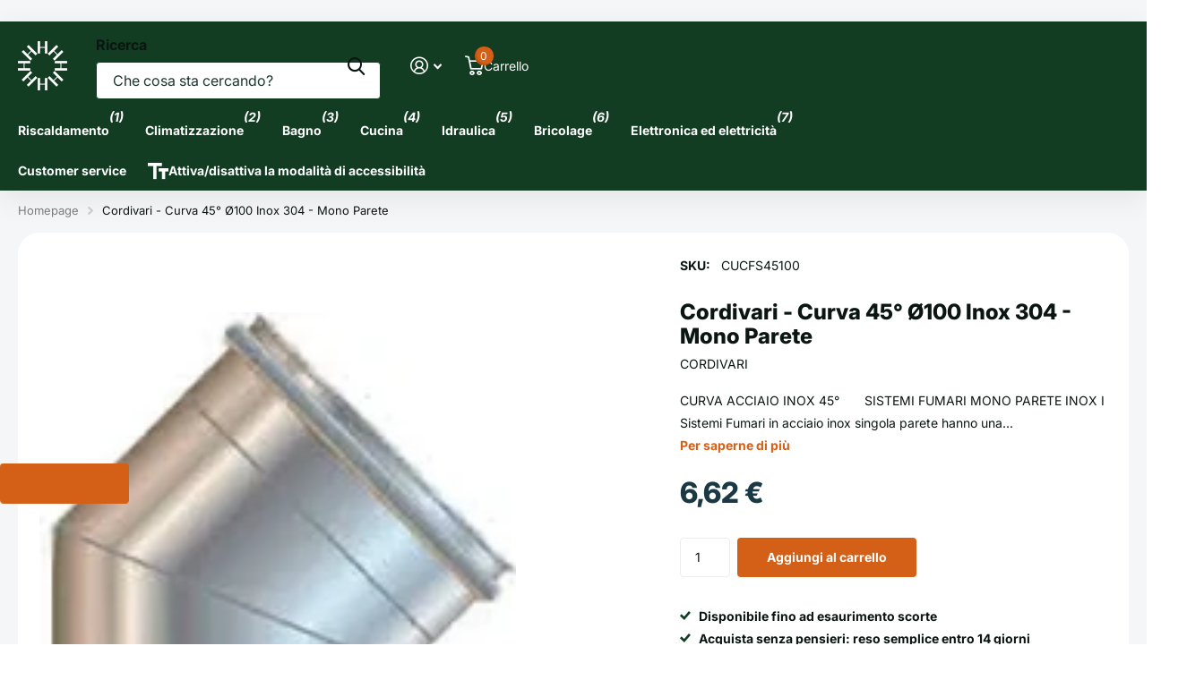

--- FILE ---
content_type: text/html; charset=utf-8
request_url: https://www.homelide.com/products/figura-5-curva-45-o100-aisi316l-mono-parete
body_size: 31348
content:
<!doctype html>
<html lang="it" data-theme="xtra" dir="ltr" class="no-js ">
	<head>
		<meta charset="utf-8">
		<meta http-equiv="x-ua-compatible" content="ie=edge">
		<title>Cordivari - Curva 45° Ø100 Inox 304 - Mono Parete &ndash; Homelide</title><meta name="description" content="CURVA ACCIAIO INOX 45&amp;deg; &amp;nbsp; &amp;nbsp; &amp;nbsp;&amp;nbsp;SISTEMI FUMARI MONO PARETE INOX&amp;nbsp;I Sistemi Fumari in acciaio inox singola parete hanno una molteplicit&amp;agrave; di impieghi sia nellacostruzione di nuovi impianti, sia nel recupero di siste"><meta name="theme-color" content="">
		<meta name="MobileOptimized" content="320">
		<meta name="HandheldFriendly" content="true">
		<meta name="viewport" content="width=device-width, initial-scale=1, minimum-scale=1, maximum-scale=5, viewport-fit=cover, shrink-to-fit=no">
		<meta name="format-detection" content="telephone=no">
		<meta name="google-site-verification" content="QJEUWCHc7r64CMvCXRJQ_nywMhp8BsYU4_PXrzuiRQ0" />
		<meta name="msapplication-config" content="//www.homelide.com/cdn/shop/t/14/assets/browserconfig.xml?v=52024572095365081671749475753">
		<link rel="canonical" href="https://www.homelide.com/products/figura-5-curva-45-o100-aisi316l-mono-parete">
		<link rel="preconnect" href="https://fonts.shopifycdn.com" crossorigin><link rel="preload" as="style" href="//www.homelide.com/cdn/shop/t/14/assets/screen.css?v=94183854343952761391749475753">
		<link rel="preload" as="style" href="//www.homelide.com/cdn/shop/t/14/assets/theme-xtra.css?v=93573482502964324901749475753">
		<link rel="preload" as="style" href="//www.homelide.com/cdn/shop/t/14/assets/screen-settings.css?v=15551154391546554131761040723">
		
		<link rel="preload" as="font" href="//www.homelide.com/cdn/fonts/inter/inter_n8.d15c916037fee1656886aab64725534609d62cc8.woff2" type="font/woff2" crossorigin>
    <link rel="preload" as="font" href="//www.homelide.com/cdn/fonts/inter/inter_n4.b2a3f24c19b4de56e8871f609e73ca7f6d2e2bb9.woff2" type="font/woff2" crossorigin>
<link rel="preload" as="font" href="//www.homelide.com/cdn/shop/t/14/assets/xtra.woff2?v=74598006880499421301749475753" crossorigin>
		<link href="//www.homelide.com/cdn/shop/t/14/assets/screen.css?v=94183854343952761391749475753" rel="stylesheet" type="text/css" media="screen" />
		<link href="//www.homelide.com/cdn/shop/t/14/assets/theme-xtra.css?v=93573482502964324901749475753" rel="stylesheet" type="text/css" media="screen" />
		<link href="//www.homelide.com/cdn/shop/t/14/assets/screen-settings.css?v=15551154391546554131761040723" rel="stylesheet" type="text/css" media="screen" />
		<noscript><link rel="stylesheet" href="//www.homelide.com/cdn/shop/t/14/assets/async-menu.css?v=155014583911830259811749475753"></noscript><link href="//www.homelide.com/cdn/shop/t/14/assets/page-product.css?v=119493796049364278621749475753" rel="stylesheet" type="text/css" media="screen" />

<link rel="icon" href="//www.homelide.com/cdn/shop/files/favicon.png?crop=center&height=32&v=1661345863&width=32" type="image/png">
			<link rel="mask-icon" href="safari-pinned-tab.svg" color="#333333">
			<link rel="apple-touch-icon" href="apple-touch-icon.png"><script>document.documentElement.classList.remove('no-js'); document.documentElement.classList.add('js');</script>
		<meta name="msapplication-config" content="//www.homelide.com/cdn/shop/t/14/assets/browserconfig.xml?v=52024572095365081671749475753">
<meta property="og:title" content="Cordivari - Curva 45° Ø100 Inox 304 - Mono Parete">
<meta property="og:type" content="product">
<meta property="og:description" content="CURVA ACCIAIO INOX 45&amp;deg; &amp;nbsp; &amp;nbsp; &amp;nbsp;&amp;nbsp;SISTEMI FUMARI MONO PARETE INOX&amp;nbsp;I Sistemi Fumari in acciaio inox singola parete hanno una molteplicit&amp;agrave; di impieghi sia nellacostruzione di nuovi impianti, sia nel recupero di siste">
<meta property="og:site_name" content="Homelide">
<meta property="og:url" content="https://www.homelide.com/products/figura-5-curva-45-o100-aisi316l-mono-parete">

  
  <meta property="product:price:amount" content="6,62 €">
  <meta property="og:price:amount" content="6,62 €">
  <meta property="og:price:currency" content="EUR">
  <meta property="og:availability" content="instock" />

<meta property="og:image" content="//www.homelide.com/cdn/shop/products/figura-5-curva-45-o100-aisi316l-mono-parete.webp?crop=center&height=500&v=1751225318&width=600">

<meta name="twitter:title" content="Cordivari - Curva 45° Ø100 Inox 304 - Mono Parete">
<meta name="twitter:description" content="CURVA ACCIAIO INOX 45&amp;deg; &amp;nbsp; &amp;nbsp; &amp;nbsp;&amp;nbsp;SISTEMI FUMARI MONO PARETE INOX&amp;nbsp;I Sistemi Fumari in acciaio inox singola parete hanno una molteplicit&amp;agrave; di impieghi sia nellacostruzione di nuovi impianti, sia nel recupero di siste">
<meta name="twitter:site" content="Homelide">

  <meta name="twitter:card" content="//www.homelide.com/cdn/shop/files/logo-homelide-termoidraulica.png?v=1661221308">

<meta property="twitter:image" content="//www.homelide.com/cdn/shop/products/figura-5-curva-45-o100-aisi316l-mono-parete.webp?crop=center&height=500&v=1751225318&width=600">
<script type="application/ld+json">
  [
      {
        "@context": "http://schema.org",
        "@type": "Product",
        "name": "Cordivari - Curva 45° Ø100 Inox 304 - Mono Parete",
        "url": "https://www.homelide.com/products/figura-5-curva-45-o100-aisi316l-mono-parete","brand": { "@type": "Brand", "name": "CORDIVARI" },"description": "CURVA ACCIAIO INOX 45°       SISTEMI FUMARI MONO PARETE INOX I Sistemi Fumari in acciaio inox singola parete hanno una molteplicità di impieghi sia nellacostruzione di nuovi impianti, sia nel recupero di sistemi fumari esistenti.Il flusso interno in acciaio inox Aisi 316L (1.4404), garantisce la perfetta tenuta ai fumi, laresistenza alle condense ed ai residui di combustione, la minima perdita di carico dovuta alle paretiperfettamente lisce, la ridotta formazione di incrostazioni, la semplicità della manutenzione edella pulizia, oltre ad un avvio immediato del tiraggio grazie al rapido riscaldamento della paretein acciaio.SISTEMI FUMARIQuale è la legge che impone l'uso di canne fumarie in acciaio inossidabile?Non c'è una norma che obbliga all'utilizzo delle canne fumarie in acciaio inox, ma tale materiale risponde perfettamente a tutti i requisiti di legge che sono: bassa rugosità di parete, inattaccabilità da eventuali condense acide, assicurare la tenuta, presentare una adeguata resistenza termica di parete e una bassa inerzia termica.Come si effettua il calcolo per la scelta e il dimensionamento di una canna fumaria?Il calcolo viene effettuato in due fasi; nella prima si dimensiona il diametro del condotto considerando il tipo di caldaia, il combustibile utilizzato, la potenza del generatore, la lunghezza e il percorso della canna, zona geografica.Nella seconda fase vengono scelti in modo idoneo i componenti per l'assemblaggio della canna fumaria. La Cordivari offre ai suoi clienti la possibilità di dimensionare e scegliere la soluzione più adeguata ai propri bisogni usufruendo gratuitamente del programma \"Camino OK\"; per ulteriori informazioni consultare l’Area professionisti, Divisione Canne Fumarie.","image": "//www.homelide.com/cdn/shop/products/figura-5-curva-45-o100-aisi316l-mono-parete.webp?crop=center&height=500&v=1751225318&width=600","gtin8": "8052646070178","sku": "CUCFS45100","offers": {
          "@type": "Offer",
          "price": "6.62",
          "url": "https://www.homelide.com/products/figura-5-curva-45-o100-aisi316l-mono-parete",
          "priceValidUntil": "2027-01-19",
          "priceCurrency": "EUR",
            "availability": "https://schema.org/InStock",
            "inventoryLevel": "11"}
        
      },
    {
      "@context": "http://schema.org/",
      "@type": "Organization",
      "url": "https://www.homelide.com/products/figura-5-curva-45-o100-aisi316l-mono-parete",
      "name": "Homelide",
      "legalName": "Homelide",
      "description": "CURVA ACCIAIO INOX 45&amp;deg; &amp;nbsp; &amp;nbsp; &amp;nbsp;&amp;nbsp;SISTEMI FUMARI MONO PARETE INOX&amp;nbsp;I Sistemi Fumari in acciaio inox singola parete hanno una molteplicit&amp;agrave; di impieghi sia nellacostruzione di nuovi impianti, sia nel recupero di siste","logo": "//www.homelide.com/cdn/shop/files/logo-homelide-termoidraulica.png?v=1661221308",
        "image": "//www.homelide.com/cdn/shop/files/logo-homelide-termoidraulica.png?v=1661221308","contactPoint": {
        "@type": "ContactPoint",
        "contactType": "Customer service",
        "telephone": "3923479143"
      },
      "address": {
        "@type": "PostalAddress",
        "streetAddress": "Via Marino Cristoforo 18",
        "addressLocality": "Napoli",
        "postalCode": "80142",
        "addressCountry": "ITALIA"
      }
    },
    {
      "@context": "http://schema.org",
      "@type": "WebSite",
      "url": "https://www.homelide.com/products/figura-5-curva-45-o100-aisi316l-mono-parete",
      "name": "Homelide",
      "description": "CURVA ACCIAIO INOX 45&amp;deg; &amp;nbsp; &amp;nbsp; &amp;nbsp;&amp;nbsp;SISTEMI FUMARI MONO PARETE INOX&amp;nbsp;I Sistemi Fumari in acciaio inox singola parete hanno una molteplicit&amp;agrave; di impieghi sia nellacostruzione di nuovi impianti, sia nel recupero di siste",
      "author": [
        {
          "@type": "Organization",
          "url": "https://www.someoneyouknow.online",
          "name": "Someoneyouknow",
          "address": {
            "@type": "PostalAddress",
            "streetAddress": "Wilhelminaplein 25",
            "addressLocality": "Eindhoven",
            "addressRegion": "NB",
            "postalCode": "5611 HG",
            "addressCountry": "NL"
          }
        }
      ]
    }
  ]
</script>

		<script>window.performance && window.performance.mark && window.performance.mark('shopify.content_for_header.start');</script><meta name="facebook-domain-verification" content="jeq9s216s7opafv8mkcb8ccdw0cs1d">
<meta name="google-site-verification" content="QJEUWCHc7r64CMvCXRJQ_nywMhp8BsYU4_PXrzuiRQ0">
<meta name="google-site-verification" content="BzsyT1Vu_JzkkzXeH7vF4EKa5cAHVLcthir6UEmIA1c">
<meta id="shopify-digital-wallet" name="shopify-digital-wallet" content="/62097260740/digital_wallets/dialog">
<meta name="shopify-checkout-api-token" content="6d9a3a762bad27de862f9fd00c7b5cc8">
<meta id="in-context-paypal-metadata" data-shop-id="62097260740" data-venmo-supported="false" data-environment="production" data-locale="it_IT" data-paypal-v4="true" data-currency="EUR">
<link rel="alternate" type="application/json+oembed" href="https://www.homelide.com/products/figura-5-curva-45-o100-aisi316l-mono-parete.oembed">
<script async="async" src="/checkouts/internal/preloads.js?locale=it-IT"></script>
<link rel="preconnect" href="https://shop.app" crossorigin="anonymous">
<script async="async" src="https://shop.app/checkouts/internal/preloads.js?locale=it-IT&shop_id=62097260740" crossorigin="anonymous"></script>
<script id="apple-pay-shop-capabilities" type="application/json">{"shopId":62097260740,"countryCode":"IT","currencyCode":"EUR","merchantCapabilities":["supports3DS"],"merchantId":"gid:\/\/shopify\/Shop\/62097260740","merchantName":"Homelide","requiredBillingContactFields":["postalAddress","email","phone"],"requiredShippingContactFields":["postalAddress","email","phone"],"shippingType":"shipping","supportedNetworks":["visa","maestro","masterCard","amex"],"total":{"type":"pending","label":"Homelide","amount":"1.00"},"shopifyPaymentsEnabled":true,"supportsSubscriptions":true}</script>
<script id="shopify-features" type="application/json">{"accessToken":"6d9a3a762bad27de862f9fd00c7b5cc8","betas":["rich-media-storefront-analytics"],"domain":"www.homelide.com","predictiveSearch":true,"shopId":62097260740,"locale":"it"}</script>
<script>var Shopify = Shopify || {};
Shopify.shop = "artehomelide.myshopify.com";
Shopify.locale = "it";
Shopify.currency = {"active":"EUR","rate":"1.0"};
Shopify.country = "IT";
Shopify.theme = {"name":"Mirai ON","id":180624589123,"schema_name":"Xtra","schema_version":"5.3.0","theme_store_id":1609,"role":"main"};
Shopify.theme.handle = "null";
Shopify.theme.style = {"id":null,"handle":null};
Shopify.cdnHost = "www.homelide.com/cdn";
Shopify.routes = Shopify.routes || {};
Shopify.routes.root = "/";</script>
<script type="module">!function(o){(o.Shopify=o.Shopify||{}).modules=!0}(window);</script>
<script>!function(o){function n(){var o=[];function n(){o.push(Array.prototype.slice.apply(arguments))}return n.q=o,n}var t=o.Shopify=o.Shopify||{};t.loadFeatures=n(),t.autoloadFeatures=n()}(window);</script>
<script>
  window.ShopifyPay = window.ShopifyPay || {};
  window.ShopifyPay.apiHost = "shop.app\/pay";
  window.ShopifyPay.redirectState = null;
</script>
<script id="shop-js-analytics" type="application/json">{"pageType":"product"}</script>
<script defer="defer" async type="module" src="//www.homelide.com/cdn/shopifycloud/shop-js/modules/v2/client.init-shop-cart-sync_B0kkjBRt.it.esm.js"></script>
<script defer="defer" async type="module" src="//www.homelide.com/cdn/shopifycloud/shop-js/modules/v2/chunk.common_AgTufRUD.esm.js"></script>
<script type="module">
  await import("//www.homelide.com/cdn/shopifycloud/shop-js/modules/v2/client.init-shop-cart-sync_B0kkjBRt.it.esm.js");
await import("//www.homelide.com/cdn/shopifycloud/shop-js/modules/v2/chunk.common_AgTufRUD.esm.js");

  window.Shopify.SignInWithShop?.initShopCartSync?.({"fedCMEnabled":true,"windoidEnabled":true});

</script>
<script>
  window.Shopify = window.Shopify || {};
  if (!window.Shopify.featureAssets) window.Shopify.featureAssets = {};
  window.Shopify.featureAssets['shop-js'] = {"shop-cart-sync":["modules/v2/client.shop-cart-sync_XOjUULQV.it.esm.js","modules/v2/chunk.common_AgTufRUD.esm.js"],"init-fed-cm":["modules/v2/client.init-fed-cm_CFGyCp6W.it.esm.js","modules/v2/chunk.common_AgTufRUD.esm.js"],"shop-button":["modules/v2/client.shop-button_D8PBjgvE.it.esm.js","modules/v2/chunk.common_AgTufRUD.esm.js"],"shop-cash-offers":["modules/v2/client.shop-cash-offers_UU-Uz0VT.it.esm.js","modules/v2/chunk.common_AgTufRUD.esm.js","modules/v2/chunk.modal_B6cKP347.esm.js"],"init-windoid":["modules/v2/client.init-windoid_DoFDvLIZ.it.esm.js","modules/v2/chunk.common_AgTufRUD.esm.js"],"shop-toast-manager":["modules/v2/client.shop-toast-manager_B4ykeoIZ.it.esm.js","modules/v2/chunk.common_AgTufRUD.esm.js"],"init-shop-email-lookup-coordinator":["modules/v2/client.init-shop-email-lookup-coordinator_CSPRSD92.it.esm.js","modules/v2/chunk.common_AgTufRUD.esm.js"],"init-shop-cart-sync":["modules/v2/client.init-shop-cart-sync_B0kkjBRt.it.esm.js","modules/v2/chunk.common_AgTufRUD.esm.js"],"avatar":["modules/v2/client.avatar_BTnouDA3.it.esm.js"],"pay-button":["modules/v2/client.pay-button_CPiJlQ5G.it.esm.js","modules/v2/chunk.common_AgTufRUD.esm.js"],"init-customer-accounts":["modules/v2/client.init-customer-accounts_C_Urp9Ri.it.esm.js","modules/v2/client.shop-login-button_BPreIq_c.it.esm.js","modules/v2/chunk.common_AgTufRUD.esm.js","modules/v2/chunk.modal_B6cKP347.esm.js"],"init-shop-for-new-customer-accounts":["modules/v2/client.init-shop-for-new-customer-accounts_Yq_StG--.it.esm.js","modules/v2/client.shop-login-button_BPreIq_c.it.esm.js","modules/v2/chunk.common_AgTufRUD.esm.js","modules/v2/chunk.modal_B6cKP347.esm.js"],"shop-login-button":["modules/v2/client.shop-login-button_BPreIq_c.it.esm.js","modules/v2/chunk.common_AgTufRUD.esm.js","modules/v2/chunk.modal_B6cKP347.esm.js"],"init-customer-accounts-sign-up":["modules/v2/client.init-customer-accounts-sign-up_DwpZPwLB.it.esm.js","modules/v2/client.shop-login-button_BPreIq_c.it.esm.js","modules/v2/chunk.common_AgTufRUD.esm.js","modules/v2/chunk.modal_B6cKP347.esm.js"],"shop-follow-button":["modules/v2/client.shop-follow-button_DF4PngeR.it.esm.js","modules/v2/chunk.common_AgTufRUD.esm.js","modules/v2/chunk.modal_B6cKP347.esm.js"],"checkout-modal":["modules/v2/client.checkout-modal_oq8wp8Y_.it.esm.js","modules/v2/chunk.common_AgTufRUD.esm.js","modules/v2/chunk.modal_B6cKP347.esm.js"],"lead-capture":["modules/v2/client.lead-capture_gcFup1jy.it.esm.js","modules/v2/chunk.common_AgTufRUD.esm.js","modules/v2/chunk.modal_B6cKP347.esm.js"],"shop-login":["modules/v2/client.shop-login_DiId8eKP.it.esm.js","modules/v2/chunk.common_AgTufRUD.esm.js","modules/v2/chunk.modal_B6cKP347.esm.js"],"payment-terms":["modules/v2/client.payment-terms_DTfZn2x7.it.esm.js","modules/v2/chunk.common_AgTufRUD.esm.js","modules/v2/chunk.modal_B6cKP347.esm.js"]};
</script>
<script>(function() {
  var isLoaded = false;
  function asyncLoad() {
    if (isLoaded) return;
    isLoaded = true;
    var urls = ["https:\/\/static.klaviyo.com\/onsite\/js\/klaviyo.js?company_id=Se4eu6\u0026shop=artehomelide.myshopify.com","https:\/\/static.klaviyo.com\/onsite\/js\/klaviyo.js?company_id=Se4eu6\u0026shop=artehomelide.myshopify.com","https:\/\/cdn.shopify.com\/s\/files\/1\/0683\/1371\/0892\/files\/splmn-shopify-prod-August-31.min.js?v=1693985059\u0026shop=artehomelide.myshopify.com","https:\/\/ecommplugins-scripts.trustpilot.com\/v2.1\/js\/header.min.js?settings=eyJrZXkiOiJ3bnJtQzZJb2QyVEQxbEpOIiwicyI6InNrdSJ9\u0026shop=artehomelide.myshopify.com","https:\/\/ecommplugins-trustboxsettings.trustpilot.com\/artehomelide.myshopify.com.js?settings=1678176074457\u0026shop=artehomelide.myshopify.com","https:\/\/widget.trustpilot.com\/bootstrap\/v5\/tp.widget.sync.bootstrap.min.js?shop=artehomelide.myshopify.com","https:\/\/widget.trustpilot.com\/bootstrap\/v5\/tp.widget.sync.bootstrap.min.js?shop=artehomelide.myshopify.com","https:\/\/artehomelide.myshopify.com\/apps\/delivery\/delivery_coder.js?t=1711784826.7262\u0026n=181432721\u0026shop=artehomelide.myshopify.com","https:\/\/script.pop-convert.com\/new-micro\/production.pc.min.js?unique_id=artehomelide.myshopify.com\u0026shop=artehomelide.myshopify.com","https:\/\/cdn.s3.pop-convert.com\/pcjs.production.min.js?unique_id=artehomelide.myshopify.com\u0026shop=artehomelide.myshopify.com","https:\/\/cdn.hextom.com\/js\/quickannouncementbar.js?shop=artehomelide.myshopify.com","https:\/\/s3.eu-west-1.amazonaws.com\/production-klarna-il-shopify-osm\/7bec47374bc1cb6b6338dfd4d69e7bffd4f4b70b\/artehomelide.myshopify.com-1750883655566.js?shop=artehomelide.myshopify.com"];
    for (var i = 0; i < urls.length; i++) {
      var s = document.createElement('script');
      s.type = 'text/javascript';
      s.async = true;
      s.src = urls[i];
      var x = document.getElementsByTagName('script')[0];
      x.parentNode.insertBefore(s, x);
    }
  };
  if(window.attachEvent) {
    window.attachEvent('onload', asyncLoad);
  } else {
    window.addEventListener('load', asyncLoad, false);
  }
})();</script>
<script id="__st">var __st={"a":62097260740,"offset":3600,"reqid":"12ff48df-e8ce-4f4c-9bef-8d48e34bcff5-1768811371","pageurl":"www.homelide.com\/products\/figura-5-curva-45-o100-aisi316l-mono-parete","u":"2b86aef5c34d","p":"product","rtyp":"product","rid":7211098603716};</script>
<script>window.ShopifyPaypalV4VisibilityTracking = true;</script>
<script id="captcha-bootstrap">!function(){'use strict';const t='contact',e='account',n='new_comment',o=[[t,t],['blogs',n],['comments',n],[t,'customer']],c=[[e,'customer_login'],[e,'guest_login'],[e,'recover_customer_password'],[e,'create_customer']],r=t=>t.map((([t,e])=>`form[action*='/${t}']:not([data-nocaptcha='true']) input[name='form_type'][value='${e}']`)).join(','),a=t=>()=>t?[...document.querySelectorAll(t)].map((t=>t.form)):[];function s(){const t=[...o],e=r(t);return a(e)}const i='password',u='form_key',d=['recaptcha-v3-token','g-recaptcha-response','h-captcha-response',i],f=()=>{try{return window.sessionStorage}catch{return}},m='__shopify_v',_=t=>t.elements[u];function p(t,e,n=!1){try{const o=window.sessionStorage,c=JSON.parse(o.getItem(e)),{data:r}=function(t){const{data:e,action:n}=t;return t[m]||n?{data:e,action:n}:{data:t,action:n}}(c);for(const[e,n]of Object.entries(r))t.elements[e]&&(t.elements[e].value=n);n&&o.removeItem(e)}catch(o){console.error('form repopulation failed',{error:o})}}const l='form_type',E='cptcha';function T(t){t.dataset[E]=!0}const w=window,h=w.document,L='Shopify',v='ce_forms',y='captcha';let A=!1;((t,e)=>{const n=(g='f06e6c50-85a8-45c8-87d0-21a2b65856fe',I='https://cdn.shopify.com/shopifycloud/storefront-forms-hcaptcha/ce_storefront_forms_captcha_hcaptcha.v1.5.2.iife.js',D={infoText:'Protetto da hCaptcha',privacyText:'Privacy',termsText:'Termini'},(t,e,n)=>{const o=w[L][v],c=o.bindForm;if(c)return c(t,g,e,D).then(n);var r;o.q.push([[t,g,e,D],n]),r=I,A||(h.body.append(Object.assign(h.createElement('script'),{id:'captcha-provider',async:!0,src:r})),A=!0)});var g,I,D;w[L]=w[L]||{},w[L][v]=w[L][v]||{},w[L][v].q=[],w[L][y]=w[L][y]||{},w[L][y].protect=function(t,e){n(t,void 0,e),T(t)},Object.freeze(w[L][y]),function(t,e,n,w,h,L){const[v,y,A,g]=function(t,e,n){const i=e?o:[],u=t?c:[],d=[...i,...u],f=r(d),m=r(i),_=r(d.filter((([t,e])=>n.includes(e))));return[a(f),a(m),a(_),s()]}(w,h,L),I=t=>{const e=t.target;return e instanceof HTMLFormElement?e:e&&e.form},D=t=>v().includes(t);t.addEventListener('submit',(t=>{const e=I(t);if(!e)return;const n=D(e)&&!e.dataset.hcaptchaBound&&!e.dataset.recaptchaBound,o=_(e),c=g().includes(e)&&(!o||!o.value);(n||c)&&t.preventDefault(),c&&!n&&(function(t){try{if(!f())return;!function(t){const e=f();if(!e)return;const n=_(t);if(!n)return;const o=n.value;o&&e.removeItem(o)}(t);const e=Array.from(Array(32),(()=>Math.random().toString(36)[2])).join('');!function(t,e){_(t)||t.append(Object.assign(document.createElement('input'),{type:'hidden',name:u})),t.elements[u].value=e}(t,e),function(t,e){const n=f();if(!n)return;const o=[...t.querySelectorAll(`input[type='${i}']`)].map((({name:t})=>t)),c=[...d,...o],r={};for(const[a,s]of new FormData(t).entries())c.includes(a)||(r[a]=s);n.setItem(e,JSON.stringify({[m]:1,action:t.action,data:r}))}(t,e)}catch(e){console.error('failed to persist form',e)}}(e),e.submit())}));const S=(t,e)=>{t&&!t.dataset[E]&&(n(t,e.some((e=>e===t))),T(t))};for(const o of['focusin','change'])t.addEventListener(o,(t=>{const e=I(t);D(e)&&S(e,y())}));const B=e.get('form_key'),M=e.get(l),P=B&&M;t.addEventListener('DOMContentLoaded',(()=>{const t=y();if(P)for(const e of t)e.elements[l].value===M&&p(e,B);[...new Set([...A(),...v().filter((t=>'true'===t.dataset.shopifyCaptcha))])].forEach((e=>S(e,t)))}))}(h,new URLSearchParams(w.location.search),n,t,e,['guest_login'])})(!0,!0)}();</script>
<script integrity="sha256-4kQ18oKyAcykRKYeNunJcIwy7WH5gtpwJnB7kiuLZ1E=" data-source-attribution="shopify.loadfeatures" defer="defer" src="//www.homelide.com/cdn/shopifycloud/storefront/assets/storefront/load_feature-a0a9edcb.js" crossorigin="anonymous"></script>
<script crossorigin="anonymous" defer="defer" src="//www.homelide.com/cdn/shopifycloud/storefront/assets/shopify_pay/storefront-65b4c6d7.js?v=20250812"></script>
<script data-source-attribution="shopify.dynamic_checkout.dynamic.init">var Shopify=Shopify||{};Shopify.PaymentButton=Shopify.PaymentButton||{isStorefrontPortableWallets:!0,init:function(){window.Shopify.PaymentButton.init=function(){};var t=document.createElement("script");t.src="https://www.homelide.com/cdn/shopifycloud/portable-wallets/latest/portable-wallets.it.js",t.type="module",document.head.appendChild(t)}};
</script>
<script data-source-attribution="shopify.dynamic_checkout.buyer_consent">
  function portableWalletsHideBuyerConsent(e){var t=document.getElementById("shopify-buyer-consent"),n=document.getElementById("shopify-subscription-policy-button");t&&n&&(t.classList.add("hidden"),t.setAttribute("aria-hidden","true"),n.removeEventListener("click",e))}function portableWalletsShowBuyerConsent(e){var t=document.getElementById("shopify-buyer-consent"),n=document.getElementById("shopify-subscription-policy-button");t&&n&&(t.classList.remove("hidden"),t.removeAttribute("aria-hidden"),n.addEventListener("click",e))}window.Shopify?.PaymentButton&&(window.Shopify.PaymentButton.hideBuyerConsent=portableWalletsHideBuyerConsent,window.Shopify.PaymentButton.showBuyerConsent=portableWalletsShowBuyerConsent);
</script>
<script data-source-attribution="shopify.dynamic_checkout.cart.bootstrap">document.addEventListener("DOMContentLoaded",(function(){function t(){return document.querySelector("shopify-accelerated-checkout-cart, shopify-accelerated-checkout")}if(t())Shopify.PaymentButton.init();else{new MutationObserver((function(e,n){t()&&(Shopify.PaymentButton.init(),n.disconnect())})).observe(document.body,{childList:!0,subtree:!0})}}));
</script>
<link id="shopify-accelerated-checkout-styles" rel="stylesheet" media="screen" href="https://www.homelide.com/cdn/shopifycloud/portable-wallets/latest/accelerated-checkout-backwards-compat.css" crossorigin="anonymous">
<style id="shopify-accelerated-checkout-cart">
        #shopify-buyer-consent {
  margin-top: 1em;
  display: inline-block;
  width: 100%;
}

#shopify-buyer-consent.hidden {
  display: none;
}

#shopify-subscription-policy-button {
  background: none;
  border: none;
  padding: 0;
  text-decoration: underline;
  font-size: inherit;
  cursor: pointer;
}

#shopify-subscription-policy-button::before {
  box-shadow: none;
}

      </style>

<script>window.performance && window.performance.mark && window.performance.mark('shopify.content_for_header.end');</script>
		
		<style data-shopify>
			:root {
				--scheme-1:                      #f5f6f8;
				--scheme-1_solid:                #f5f6f8;
				--scheme-1_bg:                   var(--scheme-1);
				--scheme-1_bg_dark:              #eff1f4;
				--scheme-1_bg_var:               var(--scheme-1_bg_dark);
				--scheme-1_bg_secondary:         #ffffff;
				--scheme-1_fg:                   #0b1613;
				--scheme-1_fg_sat:               #c0dfd7;
				--scheme-1_title:                #0b1613;
				--scheme-1_title_solid:          #0b1613;

				--scheme-1_primary_btn_bg:       #d45f17;
				--scheme-1_primary_btn_bg_dark:  #b45114;
				--scheme-1_primary_btn_fg:       #ffffff;
				--scheme-1_secondary_btn_bg:     #d45f17;
				--scheme-1_secondary_btn_bg_dark:#b45114;
				--scheme-1_secondary_btn_fg:     #000000;
				--scheme-1_tertiary_btn_bg:      #378cde;
				--scheme-1_tertiary_btn_bg_dark: #227acf;
				--scheme-1_tertiary_btn_fg:      #ffffff;
				--scheme-1_btn_bg:       		var(--scheme-1_primary_btn_bg);
				--scheme-1_btn_bg_dark:  		var(--scheme-1_primary_btn_bg_dark);
				--scheme-1_btn_fg:       		var(--scheme-1_primary_btn_fg);
				--scheme-1_bd:                   #ecedec;
				--scheme-1_input_bg:             #ffffff;
				--scheme-1_input_fg:             #0b1613;
				--scheme-1_input_pl:             #1c3830;
				--scheme-1_accent:               #f0702c;
				--scheme-1_accent_gradient:      linear-gradient(320deg, rgba(232, 74, 147, 1) 4%, rgba(239, 179, 76, 1) 100%);
				
				--scheme-1_fg_brightness: 0; 
				
					--primary_text_rgba:  				rgb(11, 22, 19);
					--body_bg:            				var(--scheme-1_bg);
				
				}select, .bv_atual, #root #content .f8sr select,
				[class^="palette-scheme-1"] select,
				[class^="palette-scheme-1"] .bv_atual,
				#root #content [class^="palette-scheme-1"] .f8sr select {
				background-image: url("data:image/svg+xml,%3Csvg xmlns='http://www.w3.org/2000/svg' xml:space='preserve' style='enable-background:new 0 0 12.7 7.7' viewBox='0 0 12.7 7.7' fill='%230b1613'%3E%3Cpath d='M.3.2c.4-.3.9-.3 1.2.1l4.7 5.3 5-5.3c.3-.3.9-.4 1.2 0 .3.3.4.9 0 1.2l-5.7 6c-.1.1-.3.2-.5.2s-.5-.1-.6-.3l-5.3-6C-.1 1.1-.1.5.3.2z'/%3E%3C/svg%3E");
				}
				
					#root input[type="date"], #root .datepicker-input { background-image: url("data:image/svg+xml,%3Csvg xmlns='http://www.w3.org/2000/svg' xml:space='preserve' style='enable-background:new 0 0 14 16' viewBox='0 0 14 16' fill='%230b1613'%3E%3Cpath d='M12.3 2H11V.8c0-.5-.3-.8-.7-.8s-.8.3-.8.8V2h-5V.8c0-.5-.3-.8-.7-.8S3 .3 3 .8V2H1.8C.8 2 0 2.8 0 3.8v10.5c0 1 .8 1.8 1.8 1.8h10.5c1 0 1.8-.8 1.8-1.8V3.8c-.1-1-.9-1.8-1.8-1.8zm.2 12.3c0 .1-.1.3-.3.3H1.8c-.1 0-.3-.1-.3-.3V7.5h11v6.8zm0-8.3h-11V3.8c0-.1.1-.3.3-.3h10.5c.1 0 .3.1.3.3V6z'/%3E%3C/svg%3E"); }
				
				select:focus, #root #content .f8sr select:focus,
				[class^="palette-scheme-1"] select:focus,
				#root #content [class^="palette-scheme-1"] .f8sr select:focus {
				background-image: url("data:image/svg+xml,%3Csvg xmlns='http://www.w3.org/2000/svg' xml:space='preserve' style='enable-background:new 0 0 12.7 7.7' viewBox='0 0 12.7 7.7' fill='%230b1613'%3E%3Cpath d='M12.4 7.5c-.4.3-.9.3-1.2-.1L6.5 2.1l-5 5.3c-.3.3-.9.4-1.2 0-.3-.3-.4-.9 0-1.2L6 .2c.1-.1.3-.2.5-.2.3 0 .5.1.6.3l5.3 6c.4.3.4.9 0 1.2z'/%3E%3C/svg%3E");
				}
				:root, [class^="palette-scheme-1"], [data-active-content*="scheme-1"] {
				--primary_bg:             var(--scheme-1_bg);
				--bg_secondary:           var(--scheme-1_bg_secondary);
				--primary_text:           var(--scheme-1_fg);
				--primary_text_h:         var(--scheme-1_title);
				--headings_text:          var(--primary_text_h);
				--headings_text_solid:    var(--scheme-1_title_solid);
				--primary_bg_btn:         var(--scheme-1_primary_btn_bg);
				--primary_bg_btn_dark:    var(--scheme-1_primary_btn_bg_dark);
				--primary_btn_text:       var(--scheme-1_primary_btn_fg);
				--secondary_bg_btn:       var(--scheme-1_secondary_btn_bg);
				--secondary_bg_btn_dark:  var(--scheme-1_secondary_btn_bg_dark);
				--secondary_btn_text:     var(--scheme-1_secondary_btn_fg);
				--tertiary_bg_btn:        var(--scheme-1_tertiary_btn_bg);
				--tertiary_bg_btn_dark:   var(--scheme-1_tertiary_btn_bg_dark);
				--tertiary_btn_text:      var(--scheme-1_tertiary_btn_fg);
				--custom_input_bg:        var(--scheme-1_input_bg);
				--custom_input_fg:        var(--scheme-1_input_fg);
				--custom_input_pl:        var(--scheme-1_input_pl);
				--custom_input_bd:        var(--scheme-1_bd);
				--custom_bd:              var(--custom_input_bd);
				--secondary_bg: 		  var(--primary_bg_btn);
				--accent:                 var(--scheme-1_accent);
				--accent_gradient:        var(--scheme-1_accent_gradient);
				--primary_text_brightness:var(--scheme-1_fg_brightness);
				}
				
			:root {
				--scheme-2:                      #123d23;
				--scheme-2_solid:                #123d23;
				--scheme-2_bg:                   var(--scheme-2);
				--scheme-2_bg_dark:              #10351e;
				--scheme-2_bg_var:               var(--scheme-2_bg_dark);
				--scheme-2_bg_secondary:         #d45f17;
				--scheme-2_fg:                   #ffffff;
				--scheme-2_fg_sat:               #ffffff;
				--scheme-2_title:                #ffffff;
				--scheme-2_title_solid:          #ffffff;

				--scheme-2_primary_btn_bg:       #ffffff;
				--scheme-2_primary_btn_bg_dark:  #ededed;
				--scheme-2_primary_btn_fg:       #0b1613;
				--scheme-2_secondary_btn_bg:     #d45f17;
				--scheme-2_secondary_btn_bg_dark:#b45114;
				--scheme-2_secondary_btn_fg:     #000000;
				--scheme-2_tertiary_btn_bg:      #123d23;
				--scheme-2_tertiary_btn_bg_dark: #0a2113;
				--scheme-2_tertiary_btn_fg:      #ffffff;
				--scheme-2_btn_bg:       		var(--scheme-2_primary_btn_bg);
				--scheme-2_btn_bg_dark:  		var(--scheme-2_primary_btn_bg_dark);
				--scheme-2_btn_fg:       		var(--scheme-2_primary_btn_fg);
				--scheme-2_bd:                   #123d23;
				--scheme-2_input_bg:             #ffffff;
				--scheme-2_input_fg:             #0b1613;
				--scheme-2_input_pl:             #1c3830;
				--scheme-2_accent:               #d45f17;
				--scheme-2_accent_gradient:      #d45f17;
				
				--scheme-2_fg_brightness: 1; 
				
				}
				[class^="palette-scheme-2"] select,
				[class^="palette-scheme-2"] .bv_atual,
				#root #content [class^="palette-scheme-2"] .f8sr select {
				background-image: url("data:image/svg+xml,%3Csvg xmlns='http://www.w3.org/2000/svg' xml:space='preserve' style='enable-background:new 0 0 12.7 7.7' viewBox='0 0 12.7 7.7' fill='%230b1613'%3E%3Cpath d='M.3.2c.4-.3.9-.3 1.2.1l4.7 5.3 5-5.3c.3-.3.9-.4 1.2 0 .3.3.4.9 0 1.2l-5.7 6c-.1.1-.3.2-.5.2s-.5-.1-.6-.3l-5.3-6C-.1 1.1-.1.5.3.2z'/%3E%3C/svg%3E");
				}
				
				
				[class^="palette-scheme-2"] select:focus,
				#root #content [class^="palette-scheme-2"] .f8sr select:focus {
				background-image: url("data:image/svg+xml,%3Csvg xmlns='http://www.w3.org/2000/svg' xml:space='preserve' style='enable-background:new 0 0 12.7 7.7' viewBox='0 0 12.7 7.7' fill='%230b1613'%3E%3Cpath d='M12.4 7.5c-.4.3-.9.3-1.2-.1L6.5 2.1l-5 5.3c-.3.3-.9.4-1.2 0-.3-.3-.4-.9 0-1.2L6 .2c.1-.1.3-.2.5-.2.3 0 .5.1.6.3l5.3 6c.4.3.4.9 0 1.2z'/%3E%3C/svg%3E");
				}
				[class^="palette-scheme-2"], [data-active-content*="scheme-2"] {
				--primary_bg:             var(--scheme-2_bg);
				--bg_secondary:           var(--scheme-2_bg_secondary);
				--primary_text:           var(--scheme-2_fg);
				--primary_text_h:         var(--scheme-2_title);
				--headings_text:          var(--primary_text_h);
				--headings_text_solid:    var(--scheme-2_title_solid);
				--primary_bg_btn:         var(--scheme-2_primary_btn_bg);
				--primary_bg_btn_dark:    var(--scheme-2_primary_btn_bg_dark);
				--primary_btn_text:       var(--scheme-2_primary_btn_fg);
				--secondary_bg_btn:       var(--scheme-2_secondary_btn_bg);
				--secondary_bg_btn_dark:  var(--scheme-2_secondary_btn_bg_dark);
				--secondary_btn_text:     var(--scheme-2_secondary_btn_fg);
				--tertiary_bg_btn:        var(--scheme-2_tertiary_btn_bg);
				--tertiary_bg_btn_dark:   var(--scheme-2_tertiary_btn_bg_dark);
				--tertiary_btn_text:      var(--scheme-2_tertiary_btn_fg);
				--custom_input_bg:        var(--scheme-2_input_bg);
				--custom_input_fg:        var(--scheme-2_input_fg);
				--custom_input_pl:        var(--scheme-2_input_pl);
				--custom_input_bd:        var(--scheme-2_bd);
				--custom_bd:              var(--custom_input_bd);
				--secondary_bg: 		  var(--primary_bg_btn);
				--accent:                 var(--scheme-2_accent);
				--accent_gradient:        var(--scheme-2_accent_gradient);
				--primary_text_brightness:var(--scheme-2_fg_brightness);
				}
				
			:root {
				--scheme-3:                      #fafafa;
				--scheme-3_solid:                #fafafa;
				--scheme-3_bg:                   var(--scheme-3);
				--scheme-3_bg_dark:              #f5f5f5;
				--scheme-3_bg_var:               var(--scheme-3_bg_dark);
				--scheme-3_bg_secondary:         #ffffff;
				--scheme-3_fg:                   #0b1613;
				--scheme-3_fg_sat:               #c0dfd7;
				--scheme-3_title:                #0b1613;
				--scheme-3_title_solid:          #0b1613;

				--scheme-3_primary_btn_bg:       #0b1613;
				--scheme-3_primary_btn_bg_dark:  #000000;
				--scheme-3_primary_btn_fg:       #ffffff;
				--scheme-3_secondary_btn_bg:     #f0702c;
				--scheme-3_secondary_btn_bg_dark:#e85b10;
				--scheme-3_secondary_btn_fg:     #ffffff;
				--scheme-3_tertiary_btn_bg:      #378cde;
				--scheme-3_tertiary_btn_bg_dark: #227acf;
				--scheme-3_tertiary_btn_fg:      #ffffff;
				--scheme-3_btn_bg:       		var(--scheme-3_primary_btn_bg);
				--scheme-3_btn_bg_dark:  		var(--scheme-3_primary_btn_bg_dark);
				--scheme-3_btn_fg:       		var(--scheme-3_primary_btn_fg);
				--scheme-3_bd:                   #fafafa;
				--scheme-3_input_bg:             #ffffff;
				--scheme-3_input_fg:             #0b1613;
				--scheme-3_input_pl:             #1c3830;
				--scheme-3_accent:               #f0702c;
				--scheme-3_accent_gradient:      #f0702c;
				
				--scheme-3_fg_brightness: 0; 
				
				}
				[class^="palette-scheme-3"] select,
				[class^="palette-scheme-3"] .bv_atual,
				#root #content [class^="palette-scheme-3"] .f8sr select {
				background-image: url("data:image/svg+xml,%3Csvg xmlns='http://www.w3.org/2000/svg' xml:space='preserve' style='enable-background:new 0 0 12.7 7.7' viewBox='0 0 12.7 7.7' fill='%230b1613'%3E%3Cpath d='M.3.2c.4-.3.9-.3 1.2.1l4.7 5.3 5-5.3c.3-.3.9-.4 1.2 0 .3.3.4.9 0 1.2l-5.7 6c-.1.1-.3.2-.5.2s-.5-.1-.6-.3l-5.3-6C-.1 1.1-.1.5.3.2z'/%3E%3C/svg%3E");
				}
				
				
				[class^="palette-scheme-3"] select:focus,
				#root #content [class^="palette-scheme-3"] .f8sr select:focus {
				background-image: url("data:image/svg+xml,%3Csvg xmlns='http://www.w3.org/2000/svg' xml:space='preserve' style='enable-background:new 0 0 12.7 7.7' viewBox='0 0 12.7 7.7' fill='%230b1613'%3E%3Cpath d='M12.4 7.5c-.4.3-.9.3-1.2-.1L6.5 2.1l-5 5.3c-.3.3-.9.4-1.2 0-.3-.3-.4-.9 0-1.2L6 .2c.1-.1.3-.2.5-.2.3 0 .5.1.6.3l5.3 6c.4.3.4.9 0 1.2z'/%3E%3C/svg%3E");
				}
				[class^="palette-scheme-3"], [data-active-content*="scheme-3"] {
				--primary_bg:             var(--scheme-3_bg);
				--bg_secondary:           var(--scheme-3_bg_secondary);
				--primary_text:           var(--scheme-3_fg);
				--primary_text_h:         var(--scheme-3_title);
				--headings_text:          var(--primary_text_h);
				--headings_text_solid:    var(--scheme-3_title_solid);
				--primary_bg_btn:         var(--scheme-3_primary_btn_bg);
				--primary_bg_btn_dark:    var(--scheme-3_primary_btn_bg_dark);
				--primary_btn_text:       var(--scheme-3_primary_btn_fg);
				--secondary_bg_btn:       var(--scheme-3_secondary_btn_bg);
				--secondary_bg_btn_dark:  var(--scheme-3_secondary_btn_bg_dark);
				--secondary_btn_text:     var(--scheme-3_secondary_btn_fg);
				--tertiary_bg_btn:        var(--scheme-3_tertiary_btn_bg);
				--tertiary_bg_btn_dark:   var(--scheme-3_tertiary_btn_bg_dark);
				--tertiary_btn_text:      var(--scheme-3_tertiary_btn_fg);
				--custom_input_bg:        var(--scheme-3_input_bg);
				--custom_input_fg:        var(--scheme-3_input_fg);
				--custom_input_pl:        var(--scheme-3_input_pl);
				--custom_input_bd:        var(--scheme-3_bd);
				--custom_bd:              var(--custom_input_bd);
				--secondary_bg: 		  var(--primary_bg_btn);
				--accent:                 var(--scheme-3_accent);
				--accent_gradient:        var(--scheme-3_accent_gradient);
				--primary_text_brightness:var(--scheme-3_fg_brightness);
				}
				
			:root {
				--scheme-4:                      #000096;
				--scheme-4_solid:                #000096;
				--scheme-4_bg:                   var(--scheme-4);
				--scheme-4_bg_dark:              #00008c;
				--scheme-4_bg_var:               var(--scheme-4_bg_dark);
				--scheme-4_bg_secondary:         #f4f4f4;
				--scheme-4_fg:                   #ffffff;
				--scheme-4_fg_sat:               #ffffff;
				--scheme-4_title:                #ffffff;
				--scheme-4_title_solid:          #ffffff;

				--scheme-4_primary_btn_bg:       #fbea61;
				--scheme-4_primary_btn_bg_dark:  #fae53e;
				--scheme-4_primary_btn_fg:       #000000;
				--scheme-4_secondary_btn_bg:     #ffffff;
				--scheme-4_secondary_btn_bg_dark:#ededed;
				--scheme-4_secondary_btn_fg:     #0b1613;
				--scheme-4_tertiary_btn_bg:      #ffffff;
				--scheme-4_tertiary_btn_bg_dark: #ededed;
				--scheme-4_tertiary_btn_fg:      #0b1613;
				--scheme-4_btn_bg:       		var(--scheme-4_primary_btn_bg);
				--scheme-4_btn_bg_dark:  		var(--scheme-4_primary_btn_bg_dark);
				--scheme-4_btn_fg:       		var(--scheme-4_primary_btn_fg);
				--scheme-4_bd:                   #fafafa;
				--scheme-4_input_bg:             #ffffff;
				--scheme-4_input_fg:             #0b1613;
				--scheme-4_input_pl:             #1c3830;
				--scheme-4_accent:               #f0702c;
				--scheme-4_accent_gradient:      #f0702c;
				
				--scheme-4_fg_brightness: 1; 
				
				}
				[class^="palette-scheme-4"] select,
				[class^="palette-scheme-4"] .bv_atual,
				#root #content [class^="palette-scheme-4"] .f8sr select {
				background-image: url("data:image/svg+xml,%3Csvg xmlns='http://www.w3.org/2000/svg' xml:space='preserve' style='enable-background:new 0 0 12.7 7.7' viewBox='0 0 12.7 7.7' fill='%230b1613'%3E%3Cpath d='M.3.2c.4-.3.9-.3 1.2.1l4.7 5.3 5-5.3c.3-.3.9-.4 1.2 0 .3.3.4.9 0 1.2l-5.7 6c-.1.1-.3.2-.5.2s-.5-.1-.6-.3l-5.3-6C-.1 1.1-.1.5.3.2z'/%3E%3C/svg%3E");
				}
				
				
				[class^="palette-scheme-4"] select:focus,
				#root #content [class^="palette-scheme-4"] .f8sr select:focus {
				background-image: url("data:image/svg+xml,%3Csvg xmlns='http://www.w3.org/2000/svg' xml:space='preserve' style='enable-background:new 0 0 12.7 7.7' viewBox='0 0 12.7 7.7' fill='%230b1613'%3E%3Cpath d='M12.4 7.5c-.4.3-.9.3-1.2-.1L6.5 2.1l-5 5.3c-.3.3-.9.4-1.2 0-.3-.3-.4-.9 0-1.2L6 .2c.1-.1.3-.2.5-.2.3 0 .5.1.6.3l5.3 6c.4.3.4.9 0 1.2z'/%3E%3C/svg%3E");
				}
				[class^="palette-scheme-4"], [data-active-content*="scheme-4"] {
				--primary_bg:             var(--scheme-4_bg);
				--bg_secondary:           var(--scheme-4_bg_secondary);
				--primary_text:           var(--scheme-4_fg);
				--primary_text_h:         var(--scheme-4_title);
				--headings_text:          var(--primary_text_h);
				--headings_text_solid:    var(--scheme-4_title_solid);
				--primary_bg_btn:         var(--scheme-4_primary_btn_bg);
				--primary_bg_btn_dark:    var(--scheme-4_primary_btn_bg_dark);
				--primary_btn_text:       var(--scheme-4_primary_btn_fg);
				--secondary_bg_btn:       var(--scheme-4_secondary_btn_bg);
				--secondary_bg_btn_dark:  var(--scheme-4_secondary_btn_bg_dark);
				--secondary_btn_text:     var(--scheme-4_secondary_btn_fg);
				--tertiary_bg_btn:        var(--scheme-4_tertiary_btn_bg);
				--tertiary_bg_btn_dark:   var(--scheme-4_tertiary_btn_bg_dark);
				--tertiary_btn_text:      var(--scheme-4_tertiary_btn_fg);
				--custom_input_bg:        var(--scheme-4_input_bg);
				--custom_input_fg:        var(--scheme-4_input_fg);
				--custom_input_pl:        var(--scheme-4_input_pl);
				--custom_input_bd:        var(--scheme-4_bd);
				--custom_bd:              var(--custom_input_bd);
				--secondary_bg: 		  var(--primary_bg_btn);
				--accent:                 var(--scheme-4_accent);
				--accent_gradient:        var(--scheme-4_accent_gradient);
				--primary_text_brightness:var(--scheme-4_fg_brightness);
				}
				
			:root {
				--scheme-5:                      #f0702c;
				--scheme-5_solid:                #f0702c;
				--scheme-5_bg:                   var(--scheme-5);
				--scheme-5_bg_dark:              #ef6a22;
				--scheme-5_bg_var:               var(--scheme-5_bg_dark);
				--scheme-5_bg_secondary:         #ffffff;
				--scheme-5_fg:                   #ffffff;
				--scheme-5_fg_sat:               #ffffff;
				--scheme-5_title:                #ffffff;
				--scheme-5_title_solid:          #ffffff;

				--scheme-5_primary_btn_bg:       #ffffff;
				--scheme-5_primary_btn_bg_dark:  #ededed;
				--scheme-5_primary_btn_fg:       #0b1613;
				--scheme-5_secondary_btn_bg:     #0b1613;
				--scheme-5_secondary_btn_bg_dark:#000000;
				--scheme-5_secondary_btn_fg:     #ffffff;
				--scheme-5_tertiary_btn_bg:      #378cde;
				--scheme-5_tertiary_btn_bg_dark: #227acf;
				--scheme-5_tertiary_btn_fg:      #ffffff;
				--scheme-5_btn_bg:       		var(--scheme-5_primary_btn_bg);
				--scheme-5_btn_bg_dark:  		var(--scheme-5_primary_btn_bg_dark);
				--scheme-5_btn_fg:       		var(--scheme-5_primary_btn_fg);
				--scheme-5_bd:                   #fafafa;
				--scheme-5_input_bg:             #ffffff;
				--scheme-5_input_fg:             #0b1613;
				--scheme-5_input_pl:             #1c3830;
				--scheme-5_accent:               #ffffff;
				--scheme-5_accent_gradient:      #ffffff;
				
				--scheme-5_fg_brightness: 1; 
				
				}
				[class^="palette-scheme-5"] select,
				[class^="palette-scheme-5"] .bv_atual,
				#root #content [class^="palette-scheme-5"] .f8sr select {
				background-image: url("data:image/svg+xml,%3Csvg xmlns='http://www.w3.org/2000/svg' xml:space='preserve' style='enable-background:new 0 0 12.7 7.7' viewBox='0 0 12.7 7.7' fill='%230b1613'%3E%3Cpath d='M.3.2c.4-.3.9-.3 1.2.1l4.7 5.3 5-5.3c.3-.3.9-.4 1.2 0 .3.3.4.9 0 1.2l-5.7 6c-.1.1-.3.2-.5.2s-.5-.1-.6-.3l-5.3-6C-.1 1.1-.1.5.3.2z'/%3E%3C/svg%3E");
				}
				
				
				[class^="palette-scheme-5"] select:focus,
				#root #content [class^="palette-scheme-5"] .f8sr select:focus {
				background-image: url("data:image/svg+xml,%3Csvg xmlns='http://www.w3.org/2000/svg' xml:space='preserve' style='enable-background:new 0 0 12.7 7.7' viewBox='0 0 12.7 7.7' fill='%230b1613'%3E%3Cpath d='M12.4 7.5c-.4.3-.9.3-1.2-.1L6.5 2.1l-5 5.3c-.3.3-.9.4-1.2 0-.3-.3-.4-.9 0-1.2L6 .2c.1-.1.3-.2.5-.2.3 0 .5.1.6.3l5.3 6c.4.3.4.9 0 1.2z'/%3E%3C/svg%3E");
				}
				[class^="palette-scheme-5"], [data-active-content*="scheme-5"] {
				--primary_bg:             var(--scheme-5_bg);
				--bg_secondary:           var(--scheme-5_bg_secondary);
				--primary_text:           var(--scheme-5_fg);
				--primary_text_h:         var(--scheme-5_title);
				--headings_text:          var(--primary_text_h);
				--headings_text_solid:    var(--scheme-5_title_solid);
				--primary_bg_btn:         var(--scheme-5_primary_btn_bg);
				--primary_bg_btn_dark:    var(--scheme-5_primary_btn_bg_dark);
				--primary_btn_text:       var(--scheme-5_primary_btn_fg);
				--secondary_bg_btn:       var(--scheme-5_secondary_btn_bg);
				--secondary_bg_btn_dark:  var(--scheme-5_secondary_btn_bg_dark);
				--secondary_btn_text:     var(--scheme-5_secondary_btn_fg);
				--tertiary_bg_btn:        var(--scheme-5_tertiary_btn_bg);
				--tertiary_bg_btn_dark:   var(--scheme-5_tertiary_btn_bg_dark);
				--tertiary_btn_text:      var(--scheme-5_tertiary_btn_fg);
				--custom_input_bg:        var(--scheme-5_input_bg);
				--custom_input_fg:        var(--scheme-5_input_fg);
				--custom_input_pl:        var(--scheme-5_input_pl);
				--custom_input_bd:        var(--scheme-5_bd);
				--custom_bd:              var(--custom_input_bd);
				--secondary_bg: 		  var(--primary_bg_btn);
				--accent:                 var(--scheme-5_accent);
				--accent_gradient:        var(--scheme-5_accent_gradient);
				--primary_text_brightness:var(--scheme-5_fg_brightness);
				}
				
			:root {
				--scheme-6:                      linear-gradient(127deg, rgba(242, 247, 249, 1) 11%, rgba(233, 241, 244, 1) 81%);
				--scheme-6_solid:                #f4f4f4;
				--scheme-6_bg:                   var(--scheme-6);
				--scheme-6_bg_dark:              #efefef;
				--scheme-6_bg_var:               var(--scheme-6_bg_dark);
				--scheme-6_bg_secondary:         #ffffff;
				--scheme-6_fg:                   #ffffff;
				--scheme-6_fg_sat:               #ffffff;
				--scheme-6_title:                #d45f17;
				--scheme-6_title_solid:          #d45f17;

				--scheme-6_primary_btn_bg:       #ffffff;
				--scheme-6_primary_btn_bg_dark:  #ededed;
				--scheme-6_primary_btn_fg:       #000000;
				--scheme-6_secondary_btn_bg:     #fbea61;
				--scheme-6_secondary_btn_bg_dark:#fae53e;
				--scheme-6_secondary_btn_fg:     #000000;
				--scheme-6_tertiary_btn_bg:      #0b1613;
				--scheme-6_tertiary_btn_bg_dark: #000000;
				--scheme-6_tertiary_btn_fg:      #ffffff;
				--scheme-6_btn_bg:       		var(--scheme-6_primary_btn_bg);
				--scheme-6_btn_bg_dark:  		var(--scheme-6_primary_btn_bg_dark);
				--scheme-6_btn_fg:       		var(--scheme-6_primary_btn_fg);
				--scheme-6_bd:                   #fafafa;
				--scheme-6_input_bg:             #ffffff;
				--scheme-6_input_fg:             #0b1613;
				--scheme-6_input_pl:             #1c3830;
				--scheme-6_accent:               #000096;
				--scheme-6_accent_gradient:      #000096;
				
				--scheme-6_fg_brightness: 1; 
				
				}
				[class^="palette-scheme-6"] select,
				[class^="palette-scheme-6"] .bv_atual,
				#root #content [class^="palette-scheme-6"] .f8sr select {
				background-image: url("data:image/svg+xml,%3Csvg xmlns='http://www.w3.org/2000/svg' xml:space='preserve' style='enable-background:new 0 0 12.7 7.7' viewBox='0 0 12.7 7.7' fill='%230b1613'%3E%3Cpath d='M.3.2c.4-.3.9-.3 1.2.1l4.7 5.3 5-5.3c.3-.3.9-.4 1.2 0 .3.3.4.9 0 1.2l-5.7 6c-.1.1-.3.2-.5.2s-.5-.1-.6-.3l-5.3-6C-.1 1.1-.1.5.3.2z'/%3E%3C/svg%3E");
				}
				
				
				[class^="palette-scheme-6"] select:focus,
				#root #content [class^="palette-scheme-6"] .f8sr select:focus {
				background-image: url("data:image/svg+xml,%3Csvg xmlns='http://www.w3.org/2000/svg' xml:space='preserve' style='enable-background:new 0 0 12.7 7.7' viewBox='0 0 12.7 7.7' fill='%230b1613'%3E%3Cpath d='M12.4 7.5c-.4.3-.9.3-1.2-.1L6.5 2.1l-5 5.3c-.3.3-.9.4-1.2 0-.3-.3-.4-.9 0-1.2L6 .2c.1-.1.3-.2.5-.2.3 0 .5.1.6.3l5.3 6c.4.3.4.9 0 1.2z'/%3E%3C/svg%3E");
				}
				[class^="palette-scheme-6"], [data-active-content*="scheme-6"] {
				--primary_bg:             var(--scheme-6_bg);
				--bg_secondary:           var(--scheme-6_bg_secondary);
				--primary_text:           var(--scheme-6_fg);
				--primary_text_h:         var(--scheme-6_title);
				--headings_text:          var(--primary_text_h);
				--headings_text_solid:    var(--scheme-6_title_solid);
				--primary_bg_btn:         var(--scheme-6_primary_btn_bg);
				--primary_bg_btn_dark:    var(--scheme-6_primary_btn_bg_dark);
				--primary_btn_text:       var(--scheme-6_primary_btn_fg);
				--secondary_bg_btn:       var(--scheme-6_secondary_btn_bg);
				--secondary_bg_btn_dark:  var(--scheme-6_secondary_btn_bg_dark);
				--secondary_btn_text:     var(--scheme-6_secondary_btn_fg);
				--tertiary_bg_btn:        var(--scheme-6_tertiary_btn_bg);
				--tertiary_bg_btn_dark:   var(--scheme-6_tertiary_btn_bg_dark);
				--tertiary_btn_text:      var(--scheme-6_tertiary_btn_fg);
				--custom_input_bg:        var(--scheme-6_input_bg);
				--custom_input_fg:        var(--scheme-6_input_fg);
				--custom_input_pl:        var(--scheme-6_input_pl);
				--custom_input_bd:        var(--scheme-6_bd);
				--custom_bd:              var(--custom_input_bd);
				--secondary_bg: 		  var(--primary_bg_btn);
				--accent:                 var(--scheme-6_accent);
				--accent_gradient:        var(--scheme-6_accent_gradient);
				--primary_text_brightness:var(--scheme-6_fg_brightness);
				}
				
			:root {
				--scheme-7:                      #d5f1ee;
				--scheme-7_solid:                #d5f1ee;
				--scheme-7_bg:                   var(--scheme-7);
				--scheme-7_bg_dark:              #cdeeeb;
				--scheme-7_bg_var:               var(--scheme-7_bg_dark);
				--scheme-7_bg_secondary:         #f0702c;
				--scheme-7_fg:                   #0b1613;
				--scheme-7_fg_sat:               #c0dfd7;
				--scheme-7_title:                #0b1613;
				--scheme-7_title_solid:          #0b1613;

				--scheme-7_primary_btn_bg:       #000096;
				--scheme-7_primary_btn_bg_dark:  #000072;
				--scheme-7_primary_btn_fg:       #ffffff;
				--scheme-7_secondary_btn_bg:     #fbea61;
				--scheme-7_secondary_btn_bg_dark:#fae53e;
				--scheme-7_secondary_btn_fg:     #0b1613;
				--scheme-7_tertiary_btn_bg:      #378cde;
				--scheme-7_tertiary_btn_bg_dark: #227acf;
				--scheme-7_tertiary_btn_fg:      #ffffff;
				--scheme-7_btn_bg:       		var(--scheme-7_primary_btn_bg);
				--scheme-7_btn_bg_dark:  		var(--scheme-7_primary_btn_bg_dark);
				--scheme-7_btn_fg:       		var(--scheme-7_primary_btn_fg);
				--scheme-7_bd:                   #fafafa;
				--scheme-7_input_bg:             #ffffff;
				--scheme-7_input_fg:             #0b1613;
				--scheme-7_input_pl:             #1c3830;
				--scheme-7_accent:               #000096;
				--scheme-7_accent_gradient:      #000096;
				
				--scheme-7_fg_brightness: 0; 
				
				}
				[class^="palette-scheme-7"] select,
				[class^="palette-scheme-7"] .bv_atual,
				#root #content [class^="palette-scheme-7"] .f8sr select {
				background-image: url("data:image/svg+xml,%3Csvg xmlns='http://www.w3.org/2000/svg' xml:space='preserve' style='enable-background:new 0 0 12.7 7.7' viewBox='0 0 12.7 7.7' fill='%230b1613'%3E%3Cpath d='M.3.2c.4-.3.9-.3 1.2.1l4.7 5.3 5-5.3c.3-.3.9-.4 1.2 0 .3.3.4.9 0 1.2l-5.7 6c-.1.1-.3.2-.5.2s-.5-.1-.6-.3l-5.3-6C-.1 1.1-.1.5.3.2z'/%3E%3C/svg%3E");
				}
				
				
				[class^="palette-scheme-7"] select:focus,
				#root #content [class^="palette-scheme-7"] .f8sr select:focus {
				background-image: url("data:image/svg+xml,%3Csvg xmlns='http://www.w3.org/2000/svg' xml:space='preserve' style='enable-background:new 0 0 12.7 7.7' viewBox='0 0 12.7 7.7' fill='%230b1613'%3E%3Cpath d='M12.4 7.5c-.4.3-.9.3-1.2-.1L6.5 2.1l-5 5.3c-.3.3-.9.4-1.2 0-.3-.3-.4-.9 0-1.2L6 .2c.1-.1.3-.2.5-.2.3 0 .5.1.6.3l5.3 6c.4.3.4.9 0 1.2z'/%3E%3C/svg%3E");
				}
				[class^="palette-scheme-7"], [data-active-content*="scheme-7"] {
				--primary_bg:             var(--scheme-7_bg);
				--bg_secondary:           var(--scheme-7_bg_secondary);
				--primary_text:           var(--scheme-7_fg);
				--primary_text_h:         var(--scheme-7_title);
				--headings_text:          var(--primary_text_h);
				--headings_text_solid:    var(--scheme-7_title_solid);
				--primary_bg_btn:         var(--scheme-7_primary_btn_bg);
				--primary_bg_btn_dark:    var(--scheme-7_primary_btn_bg_dark);
				--primary_btn_text:       var(--scheme-7_primary_btn_fg);
				--secondary_bg_btn:       var(--scheme-7_secondary_btn_bg);
				--secondary_bg_btn_dark:  var(--scheme-7_secondary_btn_bg_dark);
				--secondary_btn_text:     var(--scheme-7_secondary_btn_fg);
				--tertiary_bg_btn:        var(--scheme-7_tertiary_btn_bg);
				--tertiary_bg_btn_dark:   var(--scheme-7_tertiary_btn_bg_dark);
				--tertiary_btn_text:      var(--scheme-7_tertiary_btn_fg);
				--custom_input_bg:        var(--scheme-7_input_bg);
				--custom_input_fg:        var(--scheme-7_input_fg);
				--custom_input_pl:        var(--scheme-7_input_pl);
				--custom_input_bd:        var(--scheme-7_bd);
				--custom_bd:              var(--custom_input_bd);
				--secondary_bg: 		  var(--primary_bg_btn);
				--accent:                 var(--scheme-7_accent);
				--accent_gradient:        var(--scheme-7_accent_gradient);
				--primary_text_brightness:var(--scheme-7_fg_brightness);
				}
				
			:root {
				--scheme-8:                      linear-gradient(320deg, rgba(232, 74, 147, 1) 4%, rgba(239, 179, 76, 1) 100%);
				--scheme-8_solid:                #f0702c;
				--scheme-8_bg:                   var(--scheme-8);
				--scheme-8_bg_dark:              #ef6a22;
				--scheme-8_bg_var:               var(--scheme-8_bg_dark);
				--scheme-8_bg_secondary:         #f4f4f4;
				--scheme-8_fg:                   #ffffff;
				--scheme-8_fg_sat:               #ffffff;
				--scheme-8_title:                #ffffff;
				--scheme-8_title_solid:          #ffffff;

				--scheme-8_primary_btn_bg:       #f0702c;
				--scheme-8_primary_btn_bg_dark:  #e85b10;
				--scheme-8_primary_btn_fg:       #ffffff;
				--scheme-8_secondary_btn_bg:     #ffffff;
				--scheme-8_secondary_btn_bg_dark:#ededed;
				--scheme-8_secondary_btn_fg:     #0b1613;
				--scheme-8_tertiary_btn_bg:      #d45f17;
				--scheme-8_tertiary_btn_bg_dark: #b45114;
				--scheme-8_tertiary_btn_fg:      #ffffff;
				--scheme-8_btn_bg:       		var(--scheme-8_primary_btn_bg);
				--scheme-8_btn_bg_dark:  		var(--scheme-8_primary_btn_bg_dark);
				--scheme-8_btn_fg:       		var(--scheme-8_primary_btn_fg);
				--scheme-8_bd:                   #fafafa;
				--scheme-8_input_bg:             #ffffff;
				--scheme-8_input_fg:             #0b1613;
				--scheme-8_input_pl:             #1c3830;
				--scheme-8_accent:               #f0702c;
				--scheme-8_accent_gradient:      #f0702c;
				
				--scheme-8_fg_brightness: 1; 
				
				}
				[class^="palette-scheme-8"] select,
				[class^="palette-scheme-8"] .bv_atual,
				#root #content [class^="palette-scheme-8"] .f8sr select {
				background-image: url("data:image/svg+xml,%3Csvg xmlns='http://www.w3.org/2000/svg' xml:space='preserve' style='enable-background:new 0 0 12.7 7.7' viewBox='0 0 12.7 7.7' fill='%230b1613'%3E%3Cpath d='M.3.2c.4-.3.9-.3 1.2.1l4.7 5.3 5-5.3c.3-.3.9-.4 1.2 0 .3.3.4.9 0 1.2l-5.7 6c-.1.1-.3.2-.5.2s-.5-.1-.6-.3l-5.3-6C-.1 1.1-.1.5.3.2z'/%3E%3C/svg%3E");
				}
				
				
				[class^="palette-scheme-8"] select:focus,
				#root #content [class^="palette-scheme-8"] .f8sr select:focus {
				background-image: url("data:image/svg+xml,%3Csvg xmlns='http://www.w3.org/2000/svg' xml:space='preserve' style='enable-background:new 0 0 12.7 7.7' viewBox='0 0 12.7 7.7' fill='%230b1613'%3E%3Cpath d='M12.4 7.5c-.4.3-.9.3-1.2-.1L6.5 2.1l-5 5.3c-.3.3-.9.4-1.2 0-.3-.3-.4-.9 0-1.2L6 .2c.1-.1.3-.2.5-.2.3 0 .5.1.6.3l5.3 6c.4.3.4.9 0 1.2z'/%3E%3C/svg%3E");
				}
				[class^="palette-scheme-8"], [data-active-content*="scheme-8"] {
				--primary_bg:             var(--scheme-8_bg);
				--bg_secondary:           var(--scheme-8_bg_secondary);
				--primary_text:           var(--scheme-8_fg);
				--primary_text_h:         var(--scheme-8_title);
				--headings_text:          var(--primary_text_h);
				--headings_text_solid:    var(--scheme-8_title_solid);
				--primary_bg_btn:         var(--scheme-8_primary_btn_bg);
				--primary_bg_btn_dark:    var(--scheme-8_primary_btn_bg_dark);
				--primary_btn_text:       var(--scheme-8_primary_btn_fg);
				--secondary_bg_btn:       var(--scheme-8_secondary_btn_bg);
				--secondary_bg_btn_dark:  var(--scheme-8_secondary_btn_bg_dark);
				--secondary_btn_text:     var(--scheme-8_secondary_btn_fg);
				--tertiary_bg_btn:        var(--scheme-8_tertiary_btn_bg);
				--tertiary_bg_btn_dark:   var(--scheme-8_tertiary_btn_bg_dark);
				--tertiary_btn_text:      var(--scheme-8_tertiary_btn_fg);
				--custom_input_bg:        var(--scheme-8_input_bg);
				--custom_input_fg:        var(--scheme-8_input_fg);
				--custom_input_pl:        var(--scheme-8_input_pl);
				--custom_input_bd:        var(--scheme-8_bd);
				--custom_bd:              var(--custom_input_bd);
				--secondary_bg: 		  var(--primary_bg_btn);
				--accent:                 var(--scheme-8_accent);
				--accent_gradient:        var(--scheme-8_accent_gradient);
				--primary_text_brightness:var(--scheme-8_fg_brightness);
				}
				
			
		</style>
  <style>
  @media (max-width: 767px) {
    .trustpilot-widget {
      display: none !important;
    }
  }
</style>

	<!-- BEGIN app block: shopify://apps/cmp-insert-code/blocks/cmp-insert-code/78eb98c3-3331-4186-baf2-1c07c0f8c0d1 -->



    
        <script type="text/javascript">
var _iub = _iub || [];
_iub.csConfiguration = {"countryDetection":true,"enableLgpd":true,"enableTcf":true,"floatingPreferencesButtonDisplay":"anchored-center-left","gdprAppliesGlobally":false,"perPurposeConsent":true,"siteId":2785106,"tcfPurposes":{"2":"consent_only","7":"consent_only","8":"consent_only","9":"consent_only","10":"consent_only"},"whitelabel":false,"cookiePolicyId":15285343,"lang":"it","banner":{"acceptButtonColor":"#FF6E14","acceptButtonDisplay":true,"closeButtonRejects":true,"customizeButtonColor":"#123D22","customizeButtonDisplay":true,"explicitWithdrawal":true,"listPurposes":true,"logo":null,"position":"bottom","rejectButtonDisplay":true}};
</script>
<script type="text/javascript" src="https://cs.iubenda.com/autoblocking/2785106.js"></script>
<script type="text/javascript" src="//cdn.iubenda.com/cs/tcf/stub-v2.js"></script>
<script type="text/javascript" src="//cdn.iubenda.com/cs/tcf/safe-tcf-v2.js"></script>
<script type="text/javascript" src="//cdn.iubenda.com/cs/iubenda_cs.js" charset="UTF-8" async></script>

        
            <script src="https://cdn.shopify.com/extensions/01997bfc-7953-7065-a673-0189ed6a04ef/shopify-app-template-php-77/assets/consent-tracking.js" type="text/javascript" async></script>
        
    

<!-- END app block --><!-- BEGIN app block: shopify://apps/gempages-builder/blocks/embed-gp-script-head/20b379d4-1b20-474c-a6ca-665c331919f3 -->














<!-- END app block --><link href="https://monorail-edge.shopifysvc.com" rel="dns-prefetch">
<script>(function(){if ("sendBeacon" in navigator && "performance" in window) {try {var session_token_from_headers = performance.getEntriesByType('navigation')[0].serverTiming.find(x => x.name == '_s').description;} catch {var session_token_from_headers = undefined;}var session_cookie_matches = document.cookie.match(/_shopify_s=([^;]*)/);var session_token_from_cookie = session_cookie_matches && session_cookie_matches.length === 2 ? session_cookie_matches[1] : "";var session_token = session_token_from_headers || session_token_from_cookie || "";function handle_abandonment_event(e) {var entries = performance.getEntries().filter(function(entry) {return /monorail-edge.shopifysvc.com/.test(entry.name);});if (!window.abandonment_tracked && entries.length === 0) {window.abandonment_tracked = true;var currentMs = Date.now();var navigation_start = performance.timing.navigationStart;var payload = {shop_id: 62097260740,url: window.location.href,navigation_start,duration: currentMs - navigation_start,session_token,page_type: "product"};window.navigator.sendBeacon("https://monorail-edge.shopifysvc.com/v1/produce", JSON.stringify({schema_id: "online_store_buyer_site_abandonment/1.1",payload: payload,metadata: {event_created_at_ms: currentMs,event_sent_at_ms: currentMs}}));}}window.addEventListener('pagehide', handle_abandonment_event);}}());</script>
<script id="web-pixels-manager-setup">(function e(e,d,r,n,o){if(void 0===o&&(o={}),!Boolean(null===(a=null===(i=window.Shopify)||void 0===i?void 0:i.analytics)||void 0===a?void 0:a.replayQueue)){var i,a;window.Shopify=window.Shopify||{};var t=window.Shopify;t.analytics=t.analytics||{};var s=t.analytics;s.replayQueue=[],s.publish=function(e,d,r){return s.replayQueue.push([e,d,r]),!0};try{self.performance.mark("wpm:start")}catch(e){}var l=function(){var e={modern:/Edge?\/(1{2}[4-9]|1[2-9]\d|[2-9]\d{2}|\d{4,})\.\d+(\.\d+|)|Firefox\/(1{2}[4-9]|1[2-9]\d|[2-9]\d{2}|\d{4,})\.\d+(\.\d+|)|Chrom(ium|e)\/(9{2}|\d{3,})\.\d+(\.\d+|)|(Maci|X1{2}).+ Version\/(15\.\d+|(1[6-9]|[2-9]\d|\d{3,})\.\d+)([,.]\d+|)( \(\w+\)|)( Mobile\/\w+|) Safari\/|Chrome.+OPR\/(9{2}|\d{3,})\.\d+\.\d+|(CPU[ +]OS|iPhone[ +]OS|CPU[ +]iPhone|CPU IPhone OS|CPU iPad OS)[ +]+(15[._]\d+|(1[6-9]|[2-9]\d|\d{3,})[._]\d+)([._]\d+|)|Android:?[ /-](13[3-9]|1[4-9]\d|[2-9]\d{2}|\d{4,})(\.\d+|)(\.\d+|)|Android.+Firefox\/(13[5-9]|1[4-9]\d|[2-9]\d{2}|\d{4,})\.\d+(\.\d+|)|Android.+Chrom(ium|e)\/(13[3-9]|1[4-9]\d|[2-9]\d{2}|\d{4,})\.\d+(\.\d+|)|SamsungBrowser\/([2-9]\d|\d{3,})\.\d+/,legacy:/Edge?\/(1[6-9]|[2-9]\d|\d{3,})\.\d+(\.\d+|)|Firefox\/(5[4-9]|[6-9]\d|\d{3,})\.\d+(\.\d+|)|Chrom(ium|e)\/(5[1-9]|[6-9]\d|\d{3,})\.\d+(\.\d+|)([\d.]+$|.*Safari\/(?![\d.]+ Edge\/[\d.]+$))|(Maci|X1{2}).+ Version\/(10\.\d+|(1[1-9]|[2-9]\d|\d{3,})\.\d+)([,.]\d+|)( \(\w+\)|)( Mobile\/\w+|) Safari\/|Chrome.+OPR\/(3[89]|[4-9]\d|\d{3,})\.\d+\.\d+|(CPU[ +]OS|iPhone[ +]OS|CPU[ +]iPhone|CPU IPhone OS|CPU iPad OS)[ +]+(10[._]\d+|(1[1-9]|[2-9]\d|\d{3,})[._]\d+)([._]\d+|)|Android:?[ /-](13[3-9]|1[4-9]\d|[2-9]\d{2}|\d{4,})(\.\d+|)(\.\d+|)|Mobile Safari.+OPR\/([89]\d|\d{3,})\.\d+\.\d+|Android.+Firefox\/(13[5-9]|1[4-9]\d|[2-9]\d{2}|\d{4,})\.\d+(\.\d+|)|Android.+Chrom(ium|e)\/(13[3-9]|1[4-9]\d|[2-9]\d{2}|\d{4,})\.\d+(\.\d+|)|Android.+(UC? ?Browser|UCWEB|U3)[ /]?(15\.([5-9]|\d{2,})|(1[6-9]|[2-9]\d|\d{3,})\.\d+)\.\d+|SamsungBrowser\/(5\.\d+|([6-9]|\d{2,})\.\d+)|Android.+MQ{2}Browser\/(14(\.(9|\d{2,})|)|(1[5-9]|[2-9]\d|\d{3,})(\.\d+|))(\.\d+|)|K[Aa][Ii]OS\/(3\.\d+|([4-9]|\d{2,})\.\d+)(\.\d+|)/},d=e.modern,r=e.legacy,n=navigator.userAgent;return n.match(d)?"modern":n.match(r)?"legacy":"unknown"}(),u="modern"===l?"modern":"legacy",c=(null!=n?n:{modern:"",legacy:""})[u],f=function(e){return[e.baseUrl,"/wpm","/b",e.hashVersion,"modern"===e.buildTarget?"m":"l",".js"].join("")}({baseUrl:d,hashVersion:r,buildTarget:u}),m=function(e){var d=e.version,r=e.bundleTarget,n=e.surface,o=e.pageUrl,i=e.monorailEndpoint;return{emit:function(e){var a=e.status,t=e.errorMsg,s=(new Date).getTime(),l=JSON.stringify({metadata:{event_sent_at_ms:s},events:[{schema_id:"web_pixels_manager_load/3.1",payload:{version:d,bundle_target:r,page_url:o,status:a,surface:n,error_msg:t},metadata:{event_created_at_ms:s}}]});if(!i)return console&&console.warn&&console.warn("[Web Pixels Manager] No Monorail endpoint provided, skipping logging."),!1;try{return self.navigator.sendBeacon.bind(self.navigator)(i,l)}catch(e){}var u=new XMLHttpRequest;try{return u.open("POST",i,!0),u.setRequestHeader("Content-Type","text/plain"),u.send(l),!0}catch(e){return console&&console.warn&&console.warn("[Web Pixels Manager] Got an unhandled error while logging to Monorail."),!1}}}}({version:r,bundleTarget:l,surface:e.surface,pageUrl:self.location.href,monorailEndpoint:e.monorailEndpoint});try{o.browserTarget=l,function(e){var d=e.src,r=e.async,n=void 0===r||r,o=e.onload,i=e.onerror,a=e.sri,t=e.scriptDataAttributes,s=void 0===t?{}:t,l=document.createElement("script"),u=document.querySelector("head"),c=document.querySelector("body");if(l.async=n,l.src=d,a&&(l.integrity=a,l.crossOrigin="anonymous"),s)for(var f in s)if(Object.prototype.hasOwnProperty.call(s,f))try{l.dataset[f]=s[f]}catch(e){}if(o&&l.addEventListener("load",o),i&&l.addEventListener("error",i),u)u.appendChild(l);else{if(!c)throw new Error("Did not find a head or body element to append the script");c.appendChild(l)}}({src:f,async:!0,onload:function(){if(!function(){var e,d;return Boolean(null===(d=null===(e=window.Shopify)||void 0===e?void 0:e.analytics)||void 0===d?void 0:d.initialized)}()){var d=window.webPixelsManager.init(e)||void 0;if(d){var r=window.Shopify.analytics;r.replayQueue.forEach((function(e){var r=e[0],n=e[1],o=e[2];d.publishCustomEvent(r,n,o)})),r.replayQueue=[],r.publish=d.publishCustomEvent,r.visitor=d.visitor,r.initialized=!0}}},onerror:function(){return m.emit({status:"failed",errorMsg:"".concat(f," has failed to load")})},sri:function(e){var d=/^sha384-[A-Za-z0-9+/=]+$/;return"string"==typeof e&&d.test(e)}(c)?c:"",scriptDataAttributes:o}),m.emit({status:"loading"})}catch(e){m.emit({status:"failed",errorMsg:(null==e?void 0:e.message)||"Unknown error"})}}})({shopId: 62097260740,storefrontBaseUrl: "https://www.homelide.com",extensionsBaseUrl: "https://extensions.shopifycdn.com/cdn/shopifycloud/web-pixels-manager",monorailEndpoint: "https://monorail-edge.shopifysvc.com/unstable/produce_batch",surface: "storefront-renderer",enabledBetaFlags: ["2dca8a86"],webPixelsConfigList: [{"id":"2605678915","configuration":"{\"accountID\":\"Se4eu6\",\"webPixelConfig\":\"eyJlbmFibGVBZGRlZFRvQ2FydEV2ZW50cyI6IHRydWV9\"}","eventPayloadVersion":"v1","runtimeContext":"STRICT","scriptVersion":"524f6c1ee37bacdca7657a665bdca589","type":"APP","apiClientId":123074,"privacyPurposes":["ANALYTICS","MARKETING"],"dataSharingAdjustments":{"protectedCustomerApprovalScopes":["read_customer_address","read_customer_email","read_customer_name","read_customer_personal_data","read_customer_phone"]}},{"id":"2592997699","configuration":"{\"config\":\"{\\\"google_tag_ids\\\":[\\\"GT-WR4LC4H6\\\"],\\\"target_country\\\":\\\"IT\\\",\\\"gtag_events\\\":[{\\\"type\\\":\\\"view_item\\\",\\\"action_label\\\":\\\"MC-56LRZ7R9Z5\\\"},{\\\"type\\\":\\\"purchase\\\",\\\"action_label\\\":\\\"MC-56LRZ7R9Z5\\\"},{\\\"type\\\":\\\"page_view\\\",\\\"action_label\\\":\\\"MC-56LRZ7R9Z5\\\"}],\\\"enable_monitoring_mode\\\":false}\"}","eventPayloadVersion":"v1","runtimeContext":"OPEN","scriptVersion":"b2a88bafab3e21179ed38636efcd8a93","type":"APP","apiClientId":1780363,"privacyPurposes":[],"dataSharingAdjustments":{"protectedCustomerApprovalScopes":["read_customer_address","read_customer_email","read_customer_name","read_customer_personal_data","read_customer_phone"]}},{"id":"2378596675","configuration":"{\"account_ID\":\"332419\",\"google_analytics_tracking_tag\":\"1\",\"measurement_id\":\"2\",\"api_secret\":\"3\",\"shop_settings\":\"{\\\"custom_pixel_script\\\":\\\"https:\\\\\\\/\\\\\\\/storage.googleapis.com\\\\\\\/gsf-scripts\\\\\\\/custom-pixels\\\\\\\/artehomelide.js\\\"}\"}","eventPayloadVersion":"v1","runtimeContext":"LAX","scriptVersion":"c6b888297782ed4a1cba19cda43d6625","type":"APP","apiClientId":1558137,"privacyPurposes":[],"dataSharingAdjustments":{"protectedCustomerApprovalScopes":["read_customer_address","read_customer_email","read_customer_name","read_customer_personal_data","read_customer_phone"]}},{"id":"444858691","configuration":"{\"pixel_id\":\"3624783434233082\",\"pixel_type\":\"facebook_pixel\"}","eventPayloadVersion":"v1","runtimeContext":"OPEN","scriptVersion":"ca16bc87fe92b6042fbaa3acc2fbdaa6","type":"APP","apiClientId":2329312,"privacyPurposes":["ANALYTICS","MARKETING","SALE_OF_DATA"],"dataSharingAdjustments":{"protectedCustomerApprovalScopes":["read_customer_address","read_customer_email","read_customer_name","read_customer_personal_data","read_customer_phone"]}},{"id":"shopify-app-pixel","configuration":"{}","eventPayloadVersion":"v1","runtimeContext":"STRICT","scriptVersion":"0450","apiClientId":"shopify-pixel","type":"APP","privacyPurposes":["ANALYTICS","MARKETING"]},{"id":"shopify-custom-pixel","eventPayloadVersion":"v1","runtimeContext":"LAX","scriptVersion":"0450","apiClientId":"shopify-pixel","type":"CUSTOM","privacyPurposes":["ANALYTICS","MARKETING"]}],isMerchantRequest: false,initData: {"shop":{"name":"Homelide","paymentSettings":{"currencyCode":"EUR"},"myshopifyDomain":"artehomelide.myshopify.com","countryCode":"IT","storefrontUrl":"https:\/\/www.homelide.com"},"customer":null,"cart":null,"checkout":null,"productVariants":[{"price":{"amount":6.62,"currencyCode":"EUR"},"product":{"title":"Cordivari - Curva 45° Ø100 Inox 304 - Mono Parete","vendor":"CORDIVARI","id":"7211098603716","untranslatedTitle":"Cordivari - Curva 45° Ø100 Inox 304 - Mono Parete","url":"\/products\/figura-5-curva-45-o100-aisi316l-mono-parete","type":"Riscaldamento\/Canalizzazione fumi\/Acciaio inox"},"id":"41729108508868","image":{"src":"\/\/www.homelide.com\/cdn\/shop\/products\/figura-5-curva-45-o100-aisi316l-mono-parete.webp?v=1751225318"},"sku":"CUCFS45100","title":"Default Title","untranslatedTitle":"Default Title"}],"purchasingCompany":null},},"https://www.homelide.com/cdn","fcfee988w5aeb613cpc8e4bc33m6693e112",{"modern":"","legacy":""},{"shopId":"62097260740","storefrontBaseUrl":"https:\/\/www.homelide.com","extensionBaseUrl":"https:\/\/extensions.shopifycdn.com\/cdn\/shopifycloud\/web-pixels-manager","surface":"storefront-renderer","enabledBetaFlags":"[\"2dca8a86\"]","isMerchantRequest":"false","hashVersion":"fcfee988w5aeb613cpc8e4bc33m6693e112","publish":"custom","events":"[[\"page_viewed\",{}],[\"product_viewed\",{\"productVariant\":{\"price\":{\"amount\":6.62,\"currencyCode\":\"EUR\"},\"product\":{\"title\":\"Cordivari - Curva 45° Ø100 Inox 304 - Mono Parete\",\"vendor\":\"CORDIVARI\",\"id\":\"7211098603716\",\"untranslatedTitle\":\"Cordivari - Curva 45° Ø100 Inox 304 - Mono Parete\",\"url\":\"\/products\/figura-5-curva-45-o100-aisi316l-mono-parete\",\"type\":\"Riscaldamento\/Canalizzazione fumi\/Acciaio inox\"},\"id\":\"41729108508868\",\"image\":{\"src\":\"\/\/www.homelide.com\/cdn\/shop\/products\/figura-5-curva-45-o100-aisi316l-mono-parete.webp?v=1751225318\"},\"sku\":\"CUCFS45100\",\"title\":\"Default Title\",\"untranslatedTitle\":\"Default Title\"}}]]"});</script><script>
  window.ShopifyAnalytics = window.ShopifyAnalytics || {};
  window.ShopifyAnalytics.meta = window.ShopifyAnalytics.meta || {};
  window.ShopifyAnalytics.meta.currency = 'EUR';
  var meta = {"product":{"id":7211098603716,"gid":"gid:\/\/shopify\/Product\/7211098603716","vendor":"CORDIVARI","type":"Riscaldamento\/Canalizzazione fumi\/Acciaio inox","handle":"figura-5-curva-45-o100-aisi316l-mono-parete","variants":[{"id":41729108508868,"price":662,"name":"Cordivari - Curva 45° Ø100 Inox 304 - Mono Parete","public_title":null,"sku":"CUCFS45100"}],"remote":false},"page":{"pageType":"product","resourceType":"product","resourceId":7211098603716,"requestId":"12ff48df-e8ce-4f4c-9bef-8d48e34bcff5-1768811371"}};
  for (var attr in meta) {
    window.ShopifyAnalytics.meta[attr] = meta[attr];
  }
</script>
<script class="analytics">
  (function () {
    var customDocumentWrite = function(content) {
      var jquery = null;

      if (window.jQuery) {
        jquery = window.jQuery;
      } else if (window.Checkout && window.Checkout.$) {
        jquery = window.Checkout.$;
      }

      if (jquery) {
        jquery('body').append(content);
      }
    };

    var hasLoggedConversion = function(token) {
      if (token) {
        return document.cookie.indexOf('loggedConversion=' + token) !== -1;
      }
      return false;
    }

    var setCookieIfConversion = function(token) {
      if (token) {
        var twoMonthsFromNow = new Date(Date.now());
        twoMonthsFromNow.setMonth(twoMonthsFromNow.getMonth() + 2);

        document.cookie = 'loggedConversion=' + token + '; expires=' + twoMonthsFromNow;
      }
    }

    var trekkie = window.ShopifyAnalytics.lib = window.trekkie = window.trekkie || [];
    if (trekkie.integrations) {
      return;
    }
    trekkie.methods = [
      'identify',
      'page',
      'ready',
      'track',
      'trackForm',
      'trackLink'
    ];
    trekkie.factory = function(method) {
      return function() {
        var args = Array.prototype.slice.call(arguments);
        args.unshift(method);
        trekkie.push(args);
        return trekkie;
      };
    };
    for (var i = 0; i < trekkie.methods.length; i++) {
      var key = trekkie.methods[i];
      trekkie[key] = trekkie.factory(key);
    }
    trekkie.load = function(config) {
      trekkie.config = config || {};
      trekkie.config.initialDocumentCookie = document.cookie;
      var first = document.getElementsByTagName('script')[0];
      var script = document.createElement('script');
      script.type = 'text/javascript';
      script.onerror = function(e) {
        var scriptFallback = document.createElement('script');
        scriptFallback.type = 'text/javascript';
        scriptFallback.onerror = function(error) {
                var Monorail = {
      produce: function produce(monorailDomain, schemaId, payload) {
        var currentMs = new Date().getTime();
        var event = {
          schema_id: schemaId,
          payload: payload,
          metadata: {
            event_created_at_ms: currentMs,
            event_sent_at_ms: currentMs
          }
        };
        return Monorail.sendRequest("https://" + monorailDomain + "/v1/produce", JSON.stringify(event));
      },
      sendRequest: function sendRequest(endpointUrl, payload) {
        // Try the sendBeacon API
        if (window && window.navigator && typeof window.navigator.sendBeacon === 'function' && typeof window.Blob === 'function' && !Monorail.isIos12()) {
          var blobData = new window.Blob([payload], {
            type: 'text/plain'
          });

          if (window.navigator.sendBeacon(endpointUrl, blobData)) {
            return true;
          } // sendBeacon was not successful

        } // XHR beacon

        var xhr = new XMLHttpRequest();

        try {
          xhr.open('POST', endpointUrl);
          xhr.setRequestHeader('Content-Type', 'text/plain');
          xhr.send(payload);
        } catch (e) {
          console.log(e);
        }

        return false;
      },
      isIos12: function isIos12() {
        return window.navigator.userAgent.lastIndexOf('iPhone; CPU iPhone OS 12_') !== -1 || window.navigator.userAgent.lastIndexOf('iPad; CPU OS 12_') !== -1;
      }
    };
    Monorail.produce('monorail-edge.shopifysvc.com',
      'trekkie_storefront_load_errors/1.1',
      {shop_id: 62097260740,
      theme_id: 180624589123,
      app_name: "storefront",
      context_url: window.location.href,
      source_url: "//www.homelide.com/cdn/s/trekkie.storefront.cd680fe47e6c39ca5d5df5f0a32d569bc48c0f27.min.js"});

        };
        scriptFallback.async = true;
        scriptFallback.src = '//www.homelide.com/cdn/s/trekkie.storefront.cd680fe47e6c39ca5d5df5f0a32d569bc48c0f27.min.js';
        first.parentNode.insertBefore(scriptFallback, first);
      };
      script.async = true;
      script.src = '//www.homelide.com/cdn/s/trekkie.storefront.cd680fe47e6c39ca5d5df5f0a32d569bc48c0f27.min.js';
      first.parentNode.insertBefore(script, first);
    };
    trekkie.load(
      {"Trekkie":{"appName":"storefront","development":false,"defaultAttributes":{"shopId":62097260740,"isMerchantRequest":null,"themeId":180624589123,"themeCityHash":"16723472935525892262","contentLanguage":"it","currency":"EUR","eventMetadataId":"4718a63f-322a-4d76-8dd8-1683d34728fc"},"isServerSideCookieWritingEnabled":true,"monorailRegion":"shop_domain","enabledBetaFlags":["65f19447"]},"Session Attribution":{},"S2S":{"facebookCapiEnabled":true,"source":"trekkie-storefront-renderer","apiClientId":580111}}
    );

    var loaded = false;
    trekkie.ready(function() {
      if (loaded) return;
      loaded = true;

      window.ShopifyAnalytics.lib = window.trekkie;

      var originalDocumentWrite = document.write;
      document.write = customDocumentWrite;
      try { window.ShopifyAnalytics.merchantGoogleAnalytics.call(this); } catch(error) {};
      document.write = originalDocumentWrite;

      window.ShopifyAnalytics.lib.page(null,{"pageType":"product","resourceType":"product","resourceId":7211098603716,"requestId":"12ff48df-e8ce-4f4c-9bef-8d48e34bcff5-1768811371","shopifyEmitted":true});

      var match = window.location.pathname.match(/checkouts\/(.+)\/(thank_you|post_purchase)/)
      var token = match? match[1]: undefined;
      if (!hasLoggedConversion(token)) {
        setCookieIfConversion(token);
        window.ShopifyAnalytics.lib.track("Viewed Product",{"currency":"EUR","variantId":41729108508868,"productId":7211098603716,"productGid":"gid:\/\/shopify\/Product\/7211098603716","name":"Cordivari - Curva 45° Ø100 Inox 304 - Mono Parete","price":"6.62","sku":"CUCFS45100","brand":"CORDIVARI","variant":null,"category":"Riscaldamento\/Canalizzazione fumi\/Acciaio inox","nonInteraction":true,"remote":false},undefined,undefined,{"shopifyEmitted":true});
      window.ShopifyAnalytics.lib.track("monorail:\/\/trekkie_storefront_viewed_product\/1.1",{"currency":"EUR","variantId":41729108508868,"productId":7211098603716,"productGid":"gid:\/\/shopify\/Product\/7211098603716","name":"Cordivari - Curva 45° Ø100 Inox 304 - Mono Parete","price":"6.62","sku":"CUCFS45100","brand":"CORDIVARI","variant":null,"category":"Riscaldamento\/Canalizzazione fumi\/Acciaio inox","nonInteraction":true,"remote":false,"referer":"https:\/\/www.homelide.com\/products\/figura-5-curva-45-o100-aisi316l-mono-parete"});
      }
    });


        var eventsListenerScript = document.createElement('script');
        eventsListenerScript.async = true;
        eventsListenerScript.src = "//www.homelide.com/cdn/shopifycloud/storefront/assets/shop_events_listener-3da45d37.js";
        document.getElementsByTagName('head')[0].appendChild(eventsListenerScript);

})();</script>
  <script>
  if (!window.ga || (window.ga && typeof window.ga !== 'function')) {
    window.ga = function ga() {
      (window.ga.q = window.ga.q || []).push(arguments);
      if (window.Shopify && window.Shopify.analytics && typeof window.Shopify.analytics.publish === 'function') {
        window.Shopify.analytics.publish("ga_stub_called", {}, {sendTo: "google_osp_migration"});
      }
      console.error("Shopify's Google Analytics stub called with:", Array.from(arguments), "\nSee https://help.shopify.com/manual/promoting-marketing/pixels/pixel-migration#google for more information.");
    };
    if (window.Shopify && window.Shopify.analytics && typeof window.Shopify.analytics.publish === 'function') {
      window.Shopify.analytics.publish("ga_stub_initialized", {}, {sendTo: "google_osp_migration"});
    }
  }
</script>
<script
  defer
  src="https://www.homelide.com/cdn/shopifycloud/perf-kit/shopify-perf-kit-3.0.4.min.js"
  data-application="storefront-renderer"
  data-shop-id="62097260740"
  data-render-region="gcp-us-east1"
  data-page-type="product"
  data-theme-instance-id="180624589123"
  data-theme-name="Xtra"
  data-theme-version="5.3.0"
  data-monorail-region="shop_domain"
  data-resource-timing-sampling-rate="10"
  data-shs="true"
  data-shs-beacon="true"
  data-shs-export-with-fetch="true"
  data-shs-logs-sample-rate="1"
  data-shs-beacon-endpoint="https://www.homelide.com/api/collect"
></script>
</head>
	<body class="template-product">
		<div id="root"><nav id="skip">
    <ul>
        <li><a href="/" accesskey="a" class="link-accessible">Attiva/disattiva la modalità di accessibilità (a)</a></li>
        <li><a href="/" accesskey="h">Vai alla pagina principale (h)</a></li>
        <li><a href="#nav" accesskey="n">Vai alla navigazione (n)</a></li>
        <li><a href="/search" aria-controls="search" accesskey="s">Vai alla ricerca (s)</a></li>
        <li><a href="#content" accesskey="c">Vai al contenuto (c)</a></li>
        <li><a href="#shopify-section-footer" accesskey="f">Vai al piè di pagina (f)</a></li>
    </ul>
</nav><!-- BEGIN sections: header-group -->
<div id="shopify-section-sections--25063920206147__announcement" class="shopify-section shopify-section-group-header-group shopify-section-announcement-bar-container"><div class="shopify-section-announcement-bar">
    <div class="text-center">
      <div>
        <p>
          Per l'elevato volume di ordini natalizi, le spedizioni partiranno tra fine Dicembre e inizio Gennaio. Grazie per la comprensione
        </p>
      </div><style data-shopify>:root {
      --custom_alert_bg: var(--scheme-8_bg);
      --custom_alert_fg: var(--scheme-8_fg);
      }</style></div>
</div></div><div id="shopify-section-sections--25063920206147__header" class="shopify-section shopify-section-group-header-group shopify-section-header">
<script>document.documentElement.classList.add('t1nb');</script>

<style>
  :root {
  --content_p:                  25px;
  
  --ghw:  1280px;
  
  --custom_top_up_bg:           var(--scheme-2_bg);
  --custom_top_up_fg:           var(--scheme-2_fg);
  --custom_top_up_fg_hover:     var(--scheme-2_btn_bg);
  --custom_top_up_h: 	 	35px;
  
  --header_mih:                 69px;
  --custom_top_main_bg:         var(--scheme-2_bg);
  --custom_top_main_fg:         var(--scheme-2_fg);
  
   --custom_top_nav_h: 45px;
  --custom_top_nav_bg:          var(--scheme-2_bg);
  --custom_top_nav_scrollbar_bg:var(--scheme-2_fg_sat);
  --custom_top_nav_fz:          14px;
  --mobile_nav_fz:              16px;
  --custom_top_nav_ls:          0.0em;
  --custom_top_nav_fw:          700;
  
  
    --custom_top_main_sh: 0 9px 32px rgba(0,0,0,0.07);
  
  
--custom_top_nav_bd_op:       1.0;
    --custom_top_nav_bd:          rgb(18, 61, 35);
  
  --custom_top_nav_fg:          var(--scheme-2_fg);
  --custom_top_nav_fg_hover:    var(--custom_top_nav_fg);
  
--custom_top_search_bd:     var(--scheme-2_bd);--custom_top_search_bg:       var(--scheme-2_input_bg);
  --custom_top_search_fg:       var(--scheme-2_input_fg);
  --custom_top_search_pl:       var(--scheme-2_input_pl);
  }
  @media only screen and (max-width: 760px) {
  :root {
  --content_p:                  20px;
  --custom_top_search_h:        35px;
  }.shopify-section-header { --logo_w: 55px; }html #root .shopify-section-header #search.full:not(.no-autocomplete) > p, html #root .shopify-section-header #search.full:not(.no-autocomplete) > fieldset > p {
  border-color: var(--scheme-1_bg_secondary);
  background: var(--scheme-1_bg_secondary);
  }
  html #search > a.toggle, #search p > a.search-back {
  --custom_top_search_fg: var(--scheme-1_fg);
  }
  }
  @media only screen and (min-width: 761px) {
  :root {
  --custom_top_search_h:        clamp(calc(var(--main_fz) + 20px), 42px, calc(var(--header_mih) - 5px));
  --search_w:               500px;
  }
  #nav-bar > ul > li > ul > li > ul > li > a, #nav > ul > li > ul > li > ul > li > a { --main_fw: 700; font-weight: 700; }.shopify-section-header { --logo_w: 55px; }}
  @media only screen and (max-width: 62.5em ) {
  #shopify-section-sections--25063920206147__header #nav {
  --custom_drop_nav_bg:         var(--scheme-1_bg);
  --custom_drop_nav_fg:         var(--scheme-1_fg);
  --custom_drop_nav_fg_text:    var(--scheme-1_fg);
  --custom_drop_nav_fg_hover:   var(--scheme-1_btn_bg);
  --custom_drop_nav_head_bg:    var(--scheme-1_bg_var);
  --custom_drop_nav_head_fg:    var(--scheme-1_fg);
  --custom_drop_nav_bd:         var(--scheme-1_bd);
  }
  }
  @media only screen and (min-width: 62.5em ) {
  
  }
  #root #header .f8vl *:not(a[class*="overlay-"], button[class*="overlay-"]), #root .m6pn.f8vl *:not(a[class*="overlay-"], button[class*="overlay-"]) {
  --secondary_btn_text:             var(--scheme-1_btn_fg);
  --secondary_bg_btn:               var(--scheme-1_btn_bg);
  --secondary_bg_btn_dark:          var(--scheme-1_btn_bg_dark);
  --secondary_bg_btn_fade:          var(--scheme-1_btn_bg_dark);
  --white:                      var(--scheme-1_btn_fg);
  }
  :root {
  --header_mih:                 55px;
  --custom_top_up_h:       25px;
  }
  #root .shopify-section-header #header-inner > .link-btn a:first-child:after {
  content: "\e97f";
  }
  }
  #root #header .f8vl .submit, #root .m6pn.f8vl .submit {
  --secondary_btn_text:             var(--scheme-1_btn_fg);
  --secondary_bg_btn:               var(--scheme-1_btn_bg);
  --secondary_bg_btn_dark:          var(--scheme-1_btn_bg_dark);
  --secondary_bg_btn_fade:          var(--scheme-1_btn_bg_dark);
  --secondary_bg_fade:          var(--secondary_bg_btn_fade);
  }
  
    #nav.plain:before, #nav-bar.plain:before { border-top-width: 0!important; }
  
  
  #root .icon-cart:before { content: "\e903"; }
  #nav-user li:not(.link-btn) {
  
  
    --custom_top_main_link_bg:    var(--buy_button_bg);
    --custom_top_main_link_dark:  var(--buy_button_bg_dark);
    --custom_top_main_link_text:  var(--buy_button_fg);
  
  }
  
</style>

<div id="header-outer">
  <div id="header">
    <div id="header-inner" class="
    
    hide-btn
    hide-btn-mobile
    mobile-visible-search
    text-center-mobile
    
    
    logo-text
    "
    ><p class="link-btn">
    <a class="text-justify" href="/" aria-controls="nav">Visualizza catalogo <i aria-hidden="true" class="icon-chevron-down"></i></a>
    <a class="search-compact" href="#search" aria-label="search" aria-controls="search">
      
        <i aria-hidden="true" class="icon-zoom"></i> <span class="hidden">Ricerca</span>
      
    </a>
  </p>
<p id="logo" class="">
    <a href="/"><picture><source
                    media="(max-width: 760px)"
                    srcset="//www.homelide.com/cdn/shop/files/logo-homelide-termoidraulica.png?v=1661221308&width=55 55w,//www.homelide.com/cdn/shop/files/logo-homelide-termoidraulica.png?v=1661221308&width=110 110w,"><img src="//www.homelide.com/cdn/shop/files/logo-homelide-termoidraulica.png?v=1661221308&amp;width=110" alt="Homelide" srcset="//www.homelide.com/cdn/shop/files/logo-homelide-termoidraulica.png?v=1661221308&amp;width=55 55w, //www.homelide.com/cdn/shop/files/logo-homelide-termoidraulica.png?v=1661221308&amp;width=110 110w" width="55" height="55.0" class="logo-img" sizes="(min-width: 760px) 55px, 55px">
        </picture></a><style>
        #logo {
        --logo_w: 55px;
        }
        @media only screen and (max-width: 47.5em) {
        #logo {
        --logo_w: 55px;
        }
        }
      </style></p>
<form action="/search" method="get" id="search" class="
    
    
    
    
    
    blur solid
    no-bg bd-b no-pd-t
    compact-handle
    "
        style="--main_fz:16px;--price_fz:16px;font-size:16px;--placeholder_fz:16px;"
  >
    <fieldset>
      <legend>Ricerca</legend>
      <p>
        <label for="search_main">Ricerca</label>
        <input type="search" id="search_main" name="q" placeholder="Che cosa sta cercando?" autocomplete="off" required>
        <button type="submit" class="override">Cerca</button>
      </p>
      <div id="livesearch"><div class="cols">
            <p>Risultati della ricerca</p>
          </div></div>
    </fieldset>
  </form>
<nav id="nav-user">
        <ul data-type="user-nav">
            <li class="mobile-only">
              <a href="" role="none" style="pointer-events: none">
                
                Customer service
              </a>
            </li>
          

<li class="sub user-login menu-hide"><a href="/account/login" class="toggle mobile-hide" aria-label="Login">
                  
                    <i aria-hidden="true" aria-label="Login" class="icon-user"></i> <span class="desktop-hide">Login</span>
                  
                </a>
                <a href="/account/login" class="mobile-only" data-panel="login" aria-label="Login"><i aria-hidden="true" class="icon-user"></i> <span class="hidden">Login</span></a><form method="post" action="/account/login" id="customer_login" accept-charset="UTF-8" data-login-with-shop-sign-in="true" class="f8vl base-font"><input type="hidden" name="form_type" value="customer_login" /><input type="hidden" name="utf8" value="✓" /><fieldset>
                    <legend>Login</legend>
                    <p class="strong">Login</p>
                    <p>
                      <label for="login_email_address">E-mail<span class="overlay-theme">*</span></label>
                      <input type="email" id="login_email_address" name="customer[email]" placeholder="E-mail" required>
                    </p>
                    <p>
                      <label for="login_password">Password<span class="overlay-theme">*</span> <a href="./" class="show"><span>Toon</span> <span class="hidden">Hide</span></a></label>
                      <input type="password" id="login_password" name="customer[password]" placeholder="Password" required>
                      <a href="/account/login#recover" class="size-12 underline"><span class="link-underline">Hai dimenticato la password?</span></a>
                    </p>
                    <p class="submit">
                      <button class="overlay-primary ">Registrati</button>
                      Non hai ancora un account?<br> <a href="/account/register">Creare un profilo</a>
                    </p>
                  </fieldset></form></li><li class="wishlist-header hidden"><a href="#wishlist" aria-label="Wishlist"><i class="icon-heart-outline"></i></a></li>
          
            <li class="cart base-font">
              <a href="/cart" data-panel="cart" aria-label="Carrello 0,00 €">
                
                  <span class="hidden">Carrello</span><i aria-hidden="true" class="icon-cart"><span id="cart-count" class="plain">0</span></i>
                
              </a>
            </li>
          
        </ul>
      </nav>
    </div>
  </div><nav id="nav" aria-label="Menu" class="hr  text-left plain tr_bd ff-primary mega">
      <ul data-type="main-nav" >
<li class=" sub no-inner-borders"
            
            
            
        >
            <a accesskey="1" href="/collections/riscaldamentox">Riscaldamento
</a>
            <em>(1)</em>

            


                <a href="./" class="toggle">Mostra tutto</a>
                <ul class="wide">
                    
                    <li class="ff-primary">
                        <ul>
                            
                            <li><a href="/collections/scaldabagnix">Scaldabagni
                                </a>
                                    <a href="/collections/scaldabagnix" class="toggle">Attiva/disattiva sottomenu</a>
                                    <ul><li>
                                                <a href="/collections/scaldabagni-elettricix">Scaldabagni elettrici
                                                </a>
                                            </li><li>
                                                <a href="/collections/scaldabagni-a-gasx">Scaldabagni a gas
                                                </a>
                                            </li><li>
                                                <a href="/collections/scaldabagni-a-pompa-di-calorex">Scaldabagni a pompa di calore
                                                </a>
                                            </li><li>
                                                <a href="/collections/scaldabagni-ad-accumulox">Scaldabagni ad accumulo
                                                </a>
                                            </li><li>
                                                <a href="/collections/scaldabagni-istantaneox">Scaldabagni istantaneo
                                                </a>
                                            </li></ul></li>
                            
                            </li>
                        </ul>
                        

                    
                    <li class="ff-primary">
                        <ul>
                            
                            <li><a href="/collections/caldaiex">Caldaie a gas
                                </a>
                                    <a href="/collections/caldaiex" class="toggle">Attiva/disattiva sottomenu</a>
                                    <ul><li>
                                                <a href="/collections/accessori-e-supporti-per-caldaiex">Accessori e supporti per caldaie
                                                </a>
                                            </li></ul></li>
                            

                            <li><a href="/collections/pompe-di-calorex">Pompe di calore
                                </a></li>
                            

                            <li><a href="/collections/radiatorix">Radiatori
                                </a>
                                    <a href="/collections/radiatorix" class="toggle">Attiva/disattiva sottomenu</a>
                                    <ul><li>
                                                <a href="/collections/radiatori-alluminiox">Radiatori alluminio
                                                </a>
                                            </li><li>
                                                <a href="/collections/termoarredox">Scaldasalviette
                                                </a>
                                            </li><li>
                                                <a href="/collections/supporti-e-accessori-per-radiatorix">Supporti e accessori per radiatori
                                                </a>
                                            </li></ul></li>
                            
                            </li>
                        </ul>
                        

                    
                    <li class="ff-primary">
                        <ul>
                            
                            <li><a href="/collections/canalizzazione-fumix">Canalizzazione fumi
                                </a>
                                    <a href="/collections/canalizzazione-fumix" class="toggle">Attiva/disattiva sottomenu</a>
                                    <ul><li>
                                                <a href="/collections/nera-per-pelletx">Nera per pellets
                                                </a>
                                            </li><li>
                                                <a href="/collections/acciaio-inoxs">Acciaio inox
                                                </a>
                                            </li><li>
                                                <a href="/collections/alluminiox">Alluminio
                                                </a>
                                            </li><li>
                                                <a href="/collections/ppsx">Pps
                                                </a>
                                            </li></ul></li>
                            
                            </li>
                        </ul>
                        

                    
                    <li class="ff-primary">
                        <ul>
                            
                            <li><a href="/collections/ventilconvettorix">Ventilconvettori
                                </a>
                                    <a href="/collections/ventilconvettorix" class="toggle">Attiva/disattiva sottomenu</a>
                                    <ul><li>
                                                <a href="/collections/accessori-climatizzazionex">Accessori climatizzazione
                                                </a>
                                            </li></ul></li>
                            

                            <li><a href="/collections/accumulatorix">Accumulatori
                                </a></li>
                            

                            <li><a href="/collections/bollitorix">Bollitori
                                </a></li>
                            

                            <li><a href="/collections/pannelli-solarix">Pannelli solari
                                </a></li>
                            
                            </li>
                        </ul>
                        



                </ul></li><li class=" sub no-inner-borders"
            
            
            
        >
            <a accesskey="2" href="/collections/climatizzazionex">Climatizzazione
</a>
            <em>(2)</em>

            


                <a href="./" class="toggle">Mostra tutto</a>
                <ul class="wide">
                    
                    <li class="ff-primary">
                        <ul>
                            
                            <li><a href="/collections/monosplitx">Monosplit
                                </a>
                                    <a href="/collections/monosplitx" class="toggle">Attiva/disattiva sottomenu</a>
                                    <ul><li>
                                                <a href="/collections/monosplit-a-paretex">Monosplit a parete
                                                </a>
                                            </li></ul></li>
                            

                            <li><a href="/collections/multi-splitx">Multi split
                                </a></li>
                            

                            <li><a href="/collections/ventilazionex">Ventilazione
                                </a></li>
                            

                            <li><a href="/collections/chiller-vrfx">Chiller VRF
                                </a></li>
                            
                            </li>
                        </ul>
                        



                </ul></li><li class=" sub no-inner-borders"
            
            
            
        >
            <a accesskey="3" href="/collections/bagnox">Bagno
</a>
            <em>(3)</em>

            


                <a href="./" class="toggle">Mostra tutto</a>
                <ul class="wide">
                    
                    <li class="ff-primary">
                        <ul>
                            
                            <li><a href="/collections/rubinetteriax">Rubinetteria
                                </a>
                                    <a href="/collections/rubinetteriax" class="toggle">Attiva/disattiva sottomenu</a>
                                    <ul><li>
                                                <a href="/collections/lavabox">Lavabo
                                                </a>
                                            </li><li>
                                                <a href="/collections/bidetx">Bidet
                                                </a>
                                            </li><li>
                                                <a href="/collections/docciax">Doccia
                                                </a>
                                            </li><li>
                                                <a href="/collections/vascax">Vasca
                                                </a>
                                            </li><li>
                                                <a href="/collections/zona-vasox">Zona vaso
                                                </a>
                                            </li><li class="overlay-theme"><a href="/collections/rubinetteriax" aria-label="Visualizza di più">Visualizza di più</a></li></ul></li>
                            
                            </li>
                        </ul>
                        

                    
                    <li class="ff-primary">
                        <ul>
                            
                            <li><a href="/collections/box-docciax">Box doccia
                                </a>
                                    <a href="/collections/box-docciax" class="toggle">Attiva/disattiva sottomenu</a>
                                    <ul><li>
                                                <a href="/collections/box-doccia-un-latox">Box doccia un lato
                                                </a>
                                            </li><li>
                                                <a href="/collections/box-doccia-due-latix">Box doccia due lati
                                                </a>
                                            </li><li>
                                                <a href="/collections/box-doccia-tre-latix">Box doccia tre lati
                                                </a>
                                            </li><li>
                                                <a href="/collections/box-doccia-semicircolarex">Box doccia semicircolare
                                                </a>
                                            </li><li>
                                                <a href="/collections/piatti-docciax">Piatto doccia
                                                </a>
                                            </li></ul></li>
                            
                            </li>
                        </ul>
                        

                    
                    <li class="ff-primary">
                        <ul>
                            
                            <li><a href="/collections/vasche-e-boxx">Vasche e box
                                </a>
                                    <a href="/collections/vasche-e-boxx" class="toggle">Attiva/disattiva sottomenu</a>
                                    <ul><li>
                                                <a href="/collections/vaschex">Vasche
                                                </a>
                                            </li><li>
                                                <a href="/collections/box-vasca-un-latox">Box vasca un lato
                                                </a>
                                            </li><li>
                                                <a href="/collections/box-vasca-due-latix">Box vasca due lati
                                                </a>
                                            </li><li>
                                                <a href="/collections/box-vasca-tre-latix">Box vasca tre lati
                                                </a>
                                            </li></ul></li>
                            

                            <li><a href="/collections/wc-sanitari-1">WC Sanitari
                                </a>
                                    <a href="/collections/wc-sanitari-1" class="toggle">Attiva/disattiva sottomenu</a>
                                    <ul><li>
                                                <a href="/collections/scarico-pavimentox">Scarico pavimento
                                                </a>
                                            </li><li>
                                                <a href="/collections/scarico-a-paretex">Scarico a parete
                                                </a>
                                            </li><li>
                                                <a href="/collections/sospesox">Sospeso
                                                </a>
                                            </li><li>
                                                <a href="/collections/coprivasix">Coprivasi
                                                </a>
                                            </li><li>
                                                <a href="/collections/sistemi-di-scaricox">Sistemi di scarico
                                                </a>
                                            </li><li class="overlay-theme"><a href="/collections/wc-sanitari-1" aria-label="Visualizza di più">Visualizza di più</a></li></ul></li>
                            
                            </li>
                        </ul>
                        

                    
                    <li class="ff-primary">
                        <ul>
                            
                            <li><a href="/collections/lavanderiax">Lavanderia
                                </a></li>
                            
                            </li>
                        </ul>
                        

                    
                    <li class="ff-primary">
                        <ul>
                            
                            <li><a href="/collections/ausili-per-disabilix">Ausili per disabili
                                </a></li>
                            

                            <li><a href="/collections/supporti-e-accessori-per-il-bagnox">Supporti e accessori per il bagno
                                </a></li>
                            

                            <li><a href="/collections/hotelleriax">Hotelleria
                                </a></li>
                            

                            <li><a href="/collections/arredo-bagnox">Arredo bagno
                                </a></li>
                            
                            </li>
                        </ul>
                        



                </ul></li><li class=" sub no-inner-borders"
            
            
            
        >
            <a accesskey="4" href="/collections/cucinax">Cucina
</a>
            <em>(4)</em>

            


                <a href="./" class="toggle">Mostra tutto</a>
                <ul class="wide">
                    
                    <li class="ff-primary">
                        <ul>
                            
                            <li><a href="/collections/lavellix">Lavelli
                                </a></li>
                            

                            <li><a href="/collections/rubinetteriax-1">Rubinetti
                                </a></li>
                            

                            <li><a href="/collections/accessori-per-la-cucinax">Arredo cucina
                                </a></li>
                            

                            <li><a href="/collections/accessori-per-la-cucinax">Accessori per la cucina
                                </a></li>
                            
                            </li>
                        </ul>
                        



                </ul></li><li class=" sub no-inner-borders"
            
            
            
        >
            <a accesskey="5" href="/collections/idraulicax">Idraulica
</a>
            <em>(5)</em>

            


                <a href="./" class="toggle">Mostra tutto</a>
                <ul class="wide">
                    
                    <li class="ff-primary">
                        <ul>
                            
                            <li><a href="/collections/trattamentox">Trattamento
                                </a></li>
                            

                            <li><a href="/collections/sollevamentox">Sollevamento
                                </a></li>
                            

                            <li><a href="/collections/raccoltax">Raccolta
                                </a></li>
                            

                            <li><a href="/collections/impianti-scaricox">Impianti di scarico
                                </a>
                                    <a href="/collections/impianti-scaricox" class="toggle">Attiva/disattiva sottomenu</a>
                                    <ul><li>
                                                <a href="/collections/impianti-ad-incollaggiox">Impianto ad incollaggio
                                                </a>
                                            </li><li>
                                                <a href="/collections/impianti-ad-innestox">Impianto ad innesto
                                                </a>
                                            </li></ul></li>
                            
                            </li>
                        </ul>
                        

                    
                    <li class="ff-primary">
                        <ul>
                            
                            <li><a href="/collections/impianti-caricox">Impianti di carico
                                </a>
                                    <a href="/collections/impianti-caricox" class="toggle">Attiva/disattiva sottomenu</a>
                                    <ul><li>
                                                <a href="/collections/raccorderia-filettatax">Raccorderia filettata
                                                </a>
                                            </li><li>
                                                <a href="/collections/raccordi-per-multistrato-e-ramex">Raccorderia per multistrato e rame
                                                </a>
                                            </li><li>
                                                <a href="/collections/acciaio-nero-a-saldarex">Acciaio nero a saldare
                                                </a>
                                            </li><li>
                                                <a href="/collections/polipropilenex">Polipropilene
                                                </a>
                                            </li><li>
                                                <a href="/collections/rame-e-bronzo-a-saldarex">Rame e bronzo a saldare
                                                </a>
                                            </li><li class="overlay-theme"><a href="/collections/impianti-caricox" aria-label="Visualizza di più">Visualizza di più</a></li></ul></li>
                            
                            </li>
                        </ul>
                        

                    
                    <li class="ff-primary">
                        <ul>
                            
                            <li><a href="/collections/complementi-dimpiantox">Complementi d'impianto
                                </a>
                                    <a href="/collections/complementi-dimpiantox" class="toggle">Attiva/disattiva sottomenu</a>
                                    <ul><li>
                                                <a href="/collections/antincendiox">Antincendio
                                                </a>
                                            </li><li>
                                                <a href="/collections/alimentix">Alimenti
                                                </a>
                                            </li></ul></li>
                            
                            </li>
                        </ul>
                        



                </ul></li><li class=" sub no-inner-borders"
            
            
            
        >
            <a accesskey="6" href="/collections/bricolagex">Bricolage
</a>
            <em>(6)</em>

            


                <a href="./" class="toggle">Mostra tutto</a>
                <ul class="wide">
                    
                    <li class="ff-primary">
                        <ul>
                            
                            <li><a href="/collections/utensilix">Utensili
                                </a></li>
                            

                            <li><a href="/collections/elettroutensilix">Elettroutensili
                                </a></li>
                            

                            <li><a href="/collections/accessori-per-bricolagex">Accessori per bricolage
                                </a></li>
                            

                            <li><a href="/collections/compressorix">Compressori
                                </a></li>
                            

                            <li><a href="/collections/giardinaggiox">Giardinaggio
                                </a></li>
                            

                            <li><a href="/collections/antinfortunisticax">Antinfortunistica
                                </a></li>
                            
                            </li>
                        </ul>
                        



                </ul></li><li class=" sub no-inner-borders"
            
            
            
        >
            <a accesskey="7" href="/collections/elettronica-ed-elettricitax">Elettronica ed elettricità
</a>
            <em>(7)</em>

            


                <a href="./" class="toggle">Mostra tutto</a>
                <ul class="wide">
                    
                    <li class="ff-primary">
                        <ul>
                            
                            <li><a href="/collections/domoticax">Domotica
                                </a>
                                    <a href="/collections/domoticax" class="toggle">Attiva/disattiva sottomenu</a>
                                    <ul><li>
                                                <a href="/collections/videosorveglianzax">Videosorveglianza
                                                </a>
                                            </li></ul></li>
                            

                            <li><a href="/collections/spinotteriax">Spinotteria
                                </a></li>
                            

                            <li><a href="/collections/illuminazionex">Illuminazione
                                </a></li>
                            
                            </li>
                        </ul>
                        



                </ul></li><li class="show-all sub-static">
        <a href="/" class="toggle" aria-label="Visualizza di più">Visualizza di più</a>
    </li><style>
    @media only screen and (max-width: 760px) {
        #shopify-section-sections--25063920206147__header .l4ft li[style*="--padding_bottom"] > .main {
            --padding_bottom: !important;
        }
    }

    #shopify-section-sections--25063920206147__header .l4ft li {
        min-height: 0!important;
    }
    #shopify-section-sections--25063920206147__header .l4ft li[style*="--padding_bottom"] > .main {
        flex-direction: row !important;
        flex-wrap: nowrap !important;
        min-height: 0 !important;
        align-items: var(--align_text) !important;
        justify-content: var(--justify_text) !important;
    }

    #shopify-section-sections--25063920206147__header .l4ft li[style*="--padding_bottom"] > .main:after {
        content: "";
        display: block;
        padding-bottom: calc(var(--padding_bottom)* 1%);
    }
</style>
</ul>
      
        <ul data-type="top-nav" class="nav-top">
          <li><a href="">Customer service</a></li>
          <li><a href="#" class="link-accessible" aria-label="Attiva/disattiva la modalità di accessibilità"><i aria-hidden="true" class="icon-text-size"></i> <span class="hidden">Attiva/disattiva la modalità di accessibilità</span></a></li>
</ul>
      
    </nav>
</div>


<style> #shopify-section-sections--25063920206147__header .wide {background-color: white;} </style></div>
<!-- END sections: header-group --><main id="content">
				<div id="shopify-section-template--25063924269379__breadcrumbs" class="shopify-section shopify-section-breadcrumbs"><nav class="n6br" role="navigation" aria-label="breadcrumbs">
  <ol class="mobile-hide">

    <li>
      <a href="/" title="Home">Homepage</a>
    </li>

    
    <li>
        Cordivari - Curva 45° Ø100 Inox 304 - Mono Parete
    </li>

    
  </ol><p class="mobile-only"><a class="breadcrumb-back"><i aria-hidden="true" class="icon-chevron-left"></i> Torna indietro</a></p></nav>



</div><div id="shopify-section-template--25063924269379__main-product" class="shopify-section with-mobile-tab"><article id="main-product" class="m6pr m6pr-template--25063924269379__main-product" data-template="template--25063924269379__main-product" data-form-id="main-product-form-7211098603716" data-product-url="/products/figura-5-curva-45-o100-aisi316l-mono-parete"><header  class="mobile-only">
        <h2 class="m5">Cordivari - Curva 45° Ø100 Inox 304 - Mono Parete</h2>
        <ul class="l4dr m15 base-font"><li>CORDIVARI</li></ul>
    </header>
<div class="l4pr-container">
        <ul class="l4pr
      
      aside-pager
      no-scrollbar
      "
            data-featured_media_position=0><li class="">
                    <a data-fancybox="product-gallery-7211098603716"
                            
                                href="//www.homelide.com/cdn/shop/products/figura-5-curva-45-o100-aisi316l-mono-parete.webp?v=1751225318"
                            
                       data-gallery-thumb="
              
                //www.homelide.com/cdn/shop/products/figura-5-curva-45-o100-aisi316l-mono-parete.webp?v=1751225318&width=143
              
            "
                    ><span class="s1lb label plain">
</span>
<picture class="">
                                
<img src="//www.homelide.com/cdn/shop/products/figura-5-curva-45-o100-aisi316l-mono-parete.webp?crop=center&amp;height=430&amp;v=1751225318&amp;width=430" alt="Cordivari - Curva 45° Ø100 Inox 304 - Mono Parete" width="430" height="430" loading="eager" srcset="
,//www.homelide.com/cdn/shop/products/figura-5-curva-45-o100-aisi316l-mono-parete.webp?height=165&amp;v=1751225318 165w" sizes="(min-width: 1000px) 570px, 100vw">
</picture>
                    </a></li></ul><footer class="m6tb static desktop-only base-font">
                    <nav class="hidden">
                        <ul>
                            <li class="active"><a href="#section-info">Descrizione</a></li>
                        </ul>
                    </nav>
                    <div>
                        <div id="section-info">
                            <h2 class="mobile-hide">Descrizione</h2><div class="m6lm">
                                    <h2>CURVA ACCIAIO INOX 45°       </h2><h3>SISTEMI FUMARI MONO PARETE INOX </h3><p>I Sistemi Fumari in acciaio inox singola parete hanno una molteplicità di impieghi sia nella<br>costruzione di nuovi impianti, sia nel recupero di sistemi fumari esistenti.<br>Il flusso interno in acciaio inox Aisi 316L (1.4404), garantisce la perfetta tenuta ai fumi, la<br>resistenza alle condense ed ai residui di combustione, la minima perdita di carico dovuta alle pareti<br>perfettamente lisce, la ridotta formazione di incrostazioni, la semplicità della manutenzione e<br>della pulizia, oltre ad un avvio immediato del tiraggio grazie al rapido riscaldamento della parete<br>in acciaio.</p><h3>SISTEMI FUMARI</h3><p>Quale è la legge che impone l'uso di canne fumarie in acciaio inossidabile?<br>Non c'è una norma che obbliga all'utilizzo delle canne fumarie in acciaio inox, ma tale materiale risponde perfettamente a tutti i requisiti di legge che sono: bassa rugosità di parete, inattaccabilità da eventuali condense acide, assicurare la tenuta, presentare una adeguata resistenza termica di parete e una bassa inerzia termica.</p><h3>Come si effettua il calcolo per la scelta e il dimensionamento di una canna fumaria?</h3><p>Il calcolo viene effettuato in due fasi; nella prima si dimensiona il diametro del condotto considerando il tipo di caldaia, il combustibile utilizzato, la potenza del generatore, la lunghezza e il percorso della canna, zona geografica.Nella seconda fase vengono scelti in modo idoneo i componenti per l'assemblaggio della canna fumaria. La Cordivari offre ai suoi clienti la possibilità di dimensionare e scegliere la soluzione più adeguata ai propri bisogni usufruendo gratuitamente del programma "Camino OK"; per ulteriori informazioni consultare l’Area professionisti, Divisione Canne Fumarie.</p>
                                </div>
                                <p class="has-link-more"><a href="./" class="strong link-more">Leggere <span>Di più</span> <span class="hidden">Meno</span> <i aria-hidden="true" class="icon-chevron-down"></i></a></p></div>
                    </div>
                </footer>

    </div><div><div class="f8pr base-font">
            <legend>Forma del prodotto</legend><div class="f8pr-codes"><p ><span class="strong">SKU:</span> CUCFS45100
</p></div>
                                <header  class="mobile-hide">
        <h2 class="m5">Cordivari - Curva 45° Ø100 Inox 304 - Mono Parete</h2>
        <ul class="l4dr m15 base-font"><li>CORDIVARI</li></ul>
    </header>

<p class="m15 mobile-hide" >
                            CURVA ACCIAIO INOX 45°       SISTEMI FUMARI MONO PARETE INOX I Sistemi Fumari in acciaio inox singola parete hanno una...
<a href="#section-info" class="strong">Per saperne di più</a></p><div class="f8pr-variant-selection no-zindex" ><input name="id" id="id-template--25063924269379__main-product" value="41729108508868" type="hidden" form="main-product-form-7211098603716">
                    </div><div class="f8pr-stock m0" ></div><p class="f8pr-price s1pr price" >6,62 €
</p><form method="post" action="/cart/add" id="product-form-installment-template--25063924269379__main-product" accept-charset="UTF-8" class="f8pr-product-form-installment" enctype="multipart/form-data"><input type="hidden" name="form_type" value="product" /><input type="hidden" name="utf8" value="✓" /><input type="hidden" name="id" value="41729108508868">
                        <div class="shopify-installments-container"></div><input type="hidden" name="product-id" value="7211098603716" /><input type="hidden" name="section-id" value="template--25063924269379__main-product" /></form><form method="post" action="/cart/add" id="main-product-form-7211098603716" accept-charset="UTF-8" class="f8pr f8pr-buy-button" enctype="multipart/form-data" autocomplete="off"><input type="hidden" name="form_type" value="product" /><input type="hidden" name="utf8" value="✓" /><div class="submit m10 " >
                          <span class="input-amount" >
                              <label for="quantity" class="hidden">Quantità</label>
                              <input type="number" id="quantity" name="quantity" data-link="#product_qty_sticky" value="1"
                                min="1"
                                max="11"
                                
                                step="1"
                                required>
                          </span>
                          <div class="f8pr-button wide"><button type="submit" class="overlay-buy_button">Aggiungi al carrello</button></div>
                          <span class="wishlist-productpage hidden"><a href="#wishlist" aria-label="Wishlist" data-product-id="7211098603716" data-variant-id="41729108508868"><i class="icon-heart-outline"></i></a></span>
                        </div><ul class="f8pr-preorder l4al inline m0"></ul><input type="hidden" name="product-id" value="7211098603716" /><input type="hidden" name="section-id" value="template--25063924269379__main-product" /></form><div class="module-spacer" style="margin-bottom:15px;" ></div><ul class="l4us" ><li><strong>Disponibile fino ad esaurimento scorte</strong></li></ul><ul class="l4us" ><li><strong>Acquista senza pensieri: reso semplice entro 14 giorni</strong></li></ul></div>
    </div><footer class="m6tb static desktop-hide">
                <nav class="hidden">
                    <ul>
                        <li class="active"><a href="#section-info">Descrizione</a></li>
                    </ul>
                </nav>
                <div>
                    <div id="section-info">
                        <h2 class="mobile-hide">Descrizione</h2><div class="m6lm">
                                <h2>CURVA ACCIAIO INOX 45°       </h2><h3>SISTEMI FUMARI MONO PARETE INOX </h3><p>I Sistemi Fumari in acciaio inox singola parete hanno una molteplicità di impieghi sia nella<br>costruzione di nuovi impianti, sia nel recupero di sistemi fumari esistenti.<br>Il flusso interno in acciaio inox Aisi 316L (1.4404), garantisce la perfetta tenuta ai fumi, la<br>resistenza alle condense ed ai residui di combustione, la minima perdita di carico dovuta alle pareti<br>perfettamente lisce, la ridotta formazione di incrostazioni, la semplicità della manutenzione e<br>della pulizia, oltre ad un avvio immediato del tiraggio grazie al rapido riscaldamento della parete<br>in acciaio.</p><h3>SISTEMI FUMARI</h3><p>Quale è la legge che impone l'uso di canne fumarie in acciaio inossidabile?<br>Non c'è una norma che obbliga all'utilizzo delle canne fumarie in acciaio inox, ma tale materiale risponde perfettamente a tutti i requisiti di legge che sono: bassa rugosità di parete, inattaccabilità da eventuali condense acide, assicurare la tenuta, presentare una adeguata resistenza termica di parete e una bassa inerzia termica.</p><h3>Come si effettua il calcolo per la scelta e il dimensionamento di una canna fumaria?</h3><p>Il calcolo viene effettuato in due fasi; nella prima si dimensiona il diametro del condotto considerando il tipo di caldaia, il combustibile utilizzato, la potenza del generatore, la lunghezza e il percorso della canna, zona geografica.Nella seconda fase vengono scelti in modo idoneo i componenti per l'assemblaggio della canna fumaria. La Cordivari offre ai suoi clienti la possibilità di dimensionare e scegliere la soluzione più adeguata ai propri bisogni usufruendo gratuitamente del programma "Camino OK"; per ulteriori informazioni consultare l’Area professionisti, Divisione Canne Fumarie.</p>
                            </div>
                            <p class="has-link-more"><a href="./" class="strong link-more">Leggere <span>Di più</span> <span class="hidden">Meno</span> <i aria-hidden="true" class="icon-chevron-down"></i></a></p></div>
                </div>
            </footer>

</article>


<style> #shopify-section-template--25063924269379__main-product #main-product {background-color: white; padding: 24px; border-radius: 24px; height: 100%; margin-left: 0px;} #shopify-section-template--25063924269379__main-product .m6pr {--cols: 0px;} #shopify-section-template--25063924269379__main-product .s1pr {font-size: 32px;} #shopify-section-template--25063924269379__main-product .l4pr-container {padding-right: 16px;} #shopify-section-template--25063924269379__main-product p > br {display: none;} #shopify-section-template--25063924269379__main-product p > span.strong {display: inline; margin-right: 8px;} #shopify-section-template--25063924269379__main-product p > span.strong + br + span.strong {margin-left: 24px;} </style></div><article id="shopify-section-template--25063924269379__recently-viewed" class="shopify-section recently-viewed-products"><header class="cols">
    <div class=" title-styling
      
    "><h2>Visti recentemente</h2>
</div>
  </header><ul class="l4cl"
    data-number_of_items=5
    data-template="product-item"
    data-enable_quick_buy_desktop
    
    
    data-enable_quick_buy_compact
    
    
>
</ul>

<style>
  #shopify-section-template--25063924269379__recently-viewed .l4cl { margin-bottom: 28px; }
  @media only screen and (max-width: 47.5em) {
    #shopify-section-template--25063924269379__recently-viewed .l4cl { margin-bottom: 22px; }
  }
</style>


<style> #shopify-section-template--25063924269379__recently-viewed .product-card {background-color: white; padding: 8px; border-radius: 8px; margin-right: 16px; padding-bottom: 16px;} #shopify-section-template--25063924269379__recently-viewed h3 a {display: -webkit-box; -webkit-line-clamp: 2; -webkit-box-orient: vertical; overflow: hidden; text-overflow: ellipsis;} </style></article><div id="shopify-section-template--25063924269379__recommendations" class="shopify-section with-mobile-tab hidden"><div class="m6tb static">
  <nav class="hidden">
    <ul>
      <li class="active"><a href="#section-related"><h2>Ti serve altro?</h2></a></li>
    </ul>
  </nav>
  <div>
    <div id="section-related" data-hide class="product-recommendations" data-template="template--25063924269379__recommendations" data-product-id="7211098603716" data-limit="6" data-intent="related">
      <article></article>
    </div>
  </div>
</div>

<style>
  @media only screen and (min-width: 47.5em) {
    #shopify-section-template--25063924269379__recommendations .l4cl { margin-bottom: 28px; }
  }
  @media only screen and (max-width: 47.5em) {
    #shopify-section-template--25063924269379__recommendations { margin-bottom: 26px; }
  }
</style>


<style> #shopify-section-template--25063924269379__recommendations .swiper-slide {background-color: white; padding: 8px; border-radius: 8px;} #shopify-section-template--25063924269379__recommendations h3 a {display: -webkit-box; -webkit-line-clamp: 2; -webkit-box-orient: vertical; overflow: hidden; text-overflow: ellipsis;} </style></div><div id="shopify-section-template--25063924269379__17464548428760a31f" class="shopify-section">



</div>
<!-- BEGIN sections: footer-group -->
<footer id="shopify-section-sections--25063920042307__footer" class="shopify-section shopify-section-group-footer-group shopify-section-footer"><nav id="shopify-section-footer" class="palette-scheme-2 module-color-palette base-font-small" style="--main_h_small:var(--main_h5);"><div class="m6cn mobile-no-img" ><div class="
              
            ">
              <h5 class="ff-primary">
              Customer service
              </h5>
            </div><p>Il nostro servizio clienti è a tua disposizione dal: <strong>Lunedi al Venerdi </strong>dalle ore:</p><p><strong>9:00 - 12:30 | 15:00 - 18:00</strong></p><p>e il<strong> Sabato </strong>dalle: <strong>9:00 - 12:30</strong><br/></p><p>Per qualunque dubbio o informazione, non esitare a contattarci ai numeri:</p><p><a href="tel:+3908119042244" title="tel:+3908119042244"><strong>081 19042244</strong></a><strong> | </strong><a href="tel:+393923479143" title="3923479143"><strong>392 3479143</strong></a></p>
          <ul class="l4cn">
            
              <li><a href="tel:3923479143"><i aria-hidden="true" class="icon-phone"></i> 3923479143</a></li>
            
            
              <li><a href="mailto:vendite@homelide.com" class="email"><i aria-hidden="true" class="icon-envelope"></i> vendite@homelide.com</a></li>
            
            
              <li><a href="https://wa.me/3923479143"><i aria-hidden="true" class="icon-whatsapp-overlay"></i> Fate le vostre domande su <span class='strong'>WhatsApp</span></a></li>
            
          </ul></div>
<div class="strong" >
            <div style="flex: 1; min-width: 200px;">
      <h3>Servizi</h3>
      <p><a href="https://www.homelide.com/pages/presentazione-homelide" style="color: white; text-decoration: none;">Il progetto Homelide</a></p>
      <p><a href="https://www.homelide.com/pages/condizioni-generali-di-vendita" style="color: white; text-decoration: none;">Condizioni generali di vendita</a></p>
      <p><a href="https://www.homelide.com/pages/metodi-di-pagamento" style="color: white; text-decoration: none;">Metodi di pagamento</a></p>
      <p><a href="https://www.homelide.com/pages/politica-resi-spedizioni" style="color: white; text-decoration: none;">Resi e Spedizioni</a></p>
</div>
          </div>
<div class="strong" >
            <div style="flex: 1; min-width: 200px;">
      <h3>Informazioni</h3>
      <p><a href="https://www.iubenda.com/termini-e-condizioni/15285343" style="color: white; text-decoration: none;">Termini e Condizioni</a></p>
      <p><a href="https://www.iubenda.com/privacy-policy/15285343" style="color: white; text-decoration: none;">Privacy Policy</a></p>
      <p><a href="https://www.iubenda.com/privacy-policy/15285343/cookie-policy" style="color: white; text-decoration: none;">Cookie Policy</a></p>
    </div>
          </div></nav><div class="base-font">

  <p>&copy; <span class="date">2026</span> Homelide, 
  <a href="https://mirai.software/" target="_blank" rel="noopener noreferrer">Powered by Mirai</a>
</p>
  <ul class="l4dr"></ul><ul class="l4pm box"><li><svg xmlns="http://www.w3.org/2000/svg" role="img" aria-labelledby="pi-american_express" viewBox="0 0 38 24" width="38" height="24"><title id="pi-american_express">American Express</title><path fill="#000" d="M35 0H3C1.3 0 0 1.3 0 3v18c0 1.7 1.4 3 3 3h32c1.7 0 3-1.3 3-3V3c0-1.7-1.4-3-3-3Z" opacity=".07"/><path fill="#006FCF" d="M35 1c1.1 0 2 .9 2 2v18c0 1.1-.9 2-2 2H3c-1.1 0-2-.9-2-2V3c0-1.1.9-2 2-2h32Z"/><path fill="#FFF" d="M22.012 19.936v-8.421L37 11.528v2.326l-1.732 1.852L37 17.573v2.375h-2.766l-1.47-1.622-1.46 1.628-9.292-.02Z"/><path fill="#006FCF" d="M23.013 19.012v-6.57h5.572v1.513h-3.768v1.028h3.678v1.488h-3.678v1.01h3.768v1.531h-5.572Z"/><path fill="#006FCF" d="m28.557 19.012 3.083-3.289-3.083-3.282h2.386l1.884 2.083 1.89-2.082H37v.051l-3.017 3.23L37 18.92v.093h-2.307l-1.917-2.103-1.898 2.104h-2.321Z"/><path fill="#FFF" d="M22.71 4.04h3.614l1.269 2.881V4.04h4.46l.77 2.159.771-2.159H37v8.421H19l3.71-8.421Z"/><path fill="#006FCF" d="m23.395 4.955-2.916 6.566h2l.55-1.315h2.98l.55 1.315h2.05l-2.904-6.566h-2.31Zm.25 3.777.875-2.09.873 2.09h-1.748Z"/><path fill="#006FCF" d="M28.581 11.52V4.953l2.811.01L32.84 9l1.456-4.046H37v6.565l-1.74.016v-4.51l-1.644 4.494h-1.59L30.35 7.01v4.51h-1.768Z"/></svg>
</li><li><svg version="1.1" xmlns="http://www.w3.org/2000/svg" role="img" x="0" y="0" width="38" height="24" viewBox="0 0 165.521 105.965" xml:space="preserve" aria-labelledby="pi-apple_pay"><title id="pi-apple_pay">Apple Pay</title><path fill="#000" d="M150.698 0H14.823c-.566 0-1.133 0-1.698.003-.477.004-.953.009-1.43.022-1.039.028-2.087.09-3.113.274a10.51 10.51 0 0 0-2.958.975 9.932 9.932 0 0 0-4.35 4.35 10.463 10.463 0 0 0-.975 2.96C.113 9.611.052 10.658.024 11.696a70.22 70.22 0 0 0-.022 1.43C0 13.69 0 14.256 0 14.823v76.318c0 .567 0 1.132.002 1.699.003.476.009.953.022 1.43.028 1.036.09 2.084.275 3.11a10.46 10.46 0 0 0 .974 2.96 9.897 9.897 0 0 0 1.83 2.52 9.874 9.874 0 0 0 2.52 1.83c.947.483 1.917.79 2.96.977 1.025.183 2.073.245 3.112.273.477.011.953.017 1.43.02.565.004 1.132.004 1.698.004h135.875c.565 0 1.132 0 1.697-.004.476-.002.952-.009 1.431-.02 1.037-.028 2.085-.09 3.113-.273a10.478 10.478 0 0 0 2.958-.977 9.955 9.955 0 0 0 4.35-4.35c.483-.947.789-1.917.974-2.96.186-1.026.246-2.074.274-3.11.013-.477.02-.954.022-1.43.004-.567.004-1.132.004-1.699V14.824c0-.567 0-1.133-.004-1.699a63.067 63.067 0 0 0-.022-1.429c-.028-1.038-.088-2.085-.274-3.112a10.4 10.4 0 0 0-.974-2.96 9.94 9.94 0 0 0-4.35-4.35A10.52 10.52 0 0 0 156.939.3c-1.028-.185-2.076-.246-3.113-.274a71.417 71.417 0 0 0-1.431-.022C151.83 0 151.263 0 150.698 0z" /><path fill="#FFF" d="M150.698 3.532l1.672.003c.452.003.905.008 1.36.02.793.022 1.719.065 2.583.22.75.135 1.38.34 1.984.648a6.392 6.392 0 0 1 2.804 2.807c.306.6.51 1.226.645 1.983.154.854.197 1.783.218 2.58.013.45.019.9.02 1.36.005.557.005 1.113.005 1.671v76.318c0 .558 0 1.114-.004 1.682-.002.45-.008.9-.02 1.35-.022.796-.065 1.725-.221 2.589a6.855 6.855 0 0 1-.645 1.975 6.397 6.397 0 0 1-2.808 2.807c-.6.306-1.228.511-1.971.645-.881.157-1.847.2-2.574.22-.457.01-.912.017-1.379.019-.555.004-1.113.004-1.669.004H14.801c-.55 0-1.1 0-1.66-.004a74.993 74.993 0 0 1-1.35-.018c-.744-.02-1.71-.064-2.584-.22a6.938 6.938 0 0 1-1.986-.65 6.337 6.337 0 0 1-1.622-1.18 6.355 6.355 0 0 1-1.178-1.623 6.935 6.935 0 0 1-.646-1.985c-.156-.863-.2-1.788-.22-2.578a66.088 66.088 0 0 1-.02-1.355l-.003-1.327V14.474l.002-1.325a66.7 66.7 0 0 1 .02-1.357c.022-.792.065-1.717.222-2.587a6.924 6.924 0 0 1 .646-1.981c.304-.598.7-1.144 1.18-1.623a6.386 6.386 0 0 1 1.624-1.18 6.96 6.96 0 0 1 1.98-.646c.865-.155 1.792-.198 2.586-.22.452-.012.905-.017 1.354-.02l1.677-.003h135.875" /><g><g><path fill="#000" d="M43.508 35.77c1.404-1.755 2.356-4.112 2.105-6.52-2.054.102-4.56 1.355-6.012 3.112-1.303 1.504-2.456 3.959-2.156 6.266 2.306.2 4.61-1.152 6.063-2.858" /><path fill="#000" d="M45.587 39.079c-3.35-.2-6.196 1.9-7.795 1.9-1.6 0-4.049-1.8-6.698-1.751-3.447.05-6.645 2-8.395 5.1-3.598 6.2-.95 15.4 2.55 20.45 1.699 2.5 3.747 5.25 6.445 5.151 2.55-.1 3.549-1.65 6.647-1.65 3.097 0 3.997 1.65 6.696 1.6 2.798-.05 4.548-2.5 6.247-5 1.95-2.85 2.747-5.6 2.797-5.75-.05-.05-5.396-2.101-5.446-8.251-.05-5.15 4.198-7.6 4.398-7.751-2.399-3.548-6.147-3.948-7.447-4.048" /></g><g><path fill="#000" d="M78.973 32.11c7.278 0 12.347 5.017 12.347 12.321 0 7.33-5.173 12.373-12.529 12.373h-8.058V69.62h-5.822V32.11h14.062zm-8.24 19.807h6.68c5.07 0 7.954-2.729 7.954-7.46 0-4.73-2.885-7.434-7.928-7.434h-6.706v14.894z" /><path fill="#000" d="M92.764 61.847c0-4.809 3.665-7.564 10.423-7.98l7.252-.442v-2.08c0-3.04-2.001-4.704-5.562-4.704-2.938 0-5.07 1.507-5.51 3.82h-5.252c.157-4.86 4.731-8.395 10.918-8.395 6.654 0 10.995 3.483 10.995 8.89v18.663h-5.38v-4.497h-.13c-1.534 2.937-4.914 4.782-8.579 4.782-5.406 0-9.175-3.222-9.175-8.057zm17.675-2.417v-2.106l-6.472.416c-3.64.234-5.536 1.585-5.536 3.95 0 2.288 1.975 3.77 5.068 3.77 3.95 0 6.94-2.522 6.94-6.03z" /><path fill="#000" d="M120.975 79.652v-4.496c.364.051 1.247.103 1.715.103 2.573 0 4.029-1.09 4.913-3.899l.52-1.663-9.852-27.293h6.082l6.863 22.146h.13l6.862-22.146h5.927l-10.216 28.67c-2.34 6.577-5.017 8.735-10.683 8.735-.442 0-1.872-.052-2.261-.157z" /></g></g></svg>
</li><li><svg xmlns="http://www.w3.org/2000/svg" role="img" viewBox="0 0 38 24" width="38" height="24" aria-labelledby="pi-google_pay"><title id="pi-google_pay">Google Pay</title><path d="M35 0H3C1.3 0 0 1.3 0 3v18c0 1.7 1.4 3 3 3h32c1.7 0 3-1.3 3-3V3c0-1.7-1.4-3-3-3z" fill="#000" opacity=".07"/><path d="M35 1c1.1 0 2 .9 2 2v18c0 1.1-.9 2-2 2H3c-1.1 0-2-.9-2-2V3c0-1.1.9-2 2-2h32" fill="#FFF"/><path d="M18.093 11.976v3.2h-1.018v-7.9h2.691a2.447 2.447 0 0 1 1.747.692 2.28 2.28 0 0 1 .11 3.224l-.11.116c-.47.447-1.098.69-1.747.674l-1.673-.006zm0-3.732v2.788h1.698c.377.012.741-.135 1.005-.404a1.391 1.391 0 0 0-1.005-2.354l-1.698-.03zm6.484 1.348c.65-.03 1.286.188 1.778.613.445.43.682 1.03.65 1.649v3.334h-.969v-.766h-.049a1.93 1.93 0 0 1-1.673.931 2.17 2.17 0 0 1-1.496-.533 1.667 1.667 0 0 1-.613-1.324 1.606 1.606 0 0 1 .613-1.336 2.746 2.746 0 0 1 1.698-.515c.517-.02 1.03.093 1.49.331v-.208a1.134 1.134 0 0 0-.417-.901 1.416 1.416 0 0 0-.98-.368 1.545 1.545 0 0 0-1.319.717l-.895-.564a2.488 2.488 0 0 1 2.182-1.06zM23.29 13.52a.79.79 0 0 0 .337.662c.223.176.5.269.785.263.429-.001.84-.17 1.146-.472.305-.286.478-.685.478-1.103a2.047 2.047 0 0 0-1.324-.374 1.716 1.716 0 0 0-1.03.294.883.883 0 0 0-.392.73zm9.286-3.75l-3.39 7.79h-1.048l1.281-2.728-2.224-5.062h1.103l1.612 3.885 1.569-3.885h1.097z" fill="#5F6368"/><path d="M13.986 11.284c0-.308-.024-.616-.073-.92h-4.29v1.747h2.451a2.096 2.096 0 0 1-.9 1.373v1.134h1.464a4.433 4.433 0 0 0 1.348-3.334z" fill="#4285F4"/><path d="M9.629 15.721a4.352 4.352 0 0 0 3.01-1.097l-1.466-1.14a2.752 2.752 0 0 1-4.094-1.44H5.577v1.17a4.53 4.53 0 0 0 4.052 2.507z" fill="#34A853"/><path d="M7.079 12.05a2.709 2.709 0 0 1 0-1.735v-1.17H5.577a4.505 4.505 0 0 0 0 4.075l1.502-1.17z" fill="#FBBC04"/><path d="M9.629 8.44a2.452 2.452 0 0 1 1.74.68l1.3-1.293a4.37 4.37 0 0 0-3.065-1.183 4.53 4.53 0 0 0-4.027 2.5l1.502 1.171a2.715 2.715 0 0 1 2.55-1.875z" fill="#EA4335"/></svg>
</li><li><svg viewBox="0 0 38 24" xmlns="http://www.w3.org/2000/svg" width="38" height="24" role="img" aria-labelledby="pi-maestro"><title id="pi-maestro">Maestro</title><path opacity=".07" d="M35 0H3C1.3 0 0 1.3 0 3v18c0 1.7 1.4 3 3 3h32c1.7 0 3-1.3 3-3V3c0-1.7-1.4-3-3-3z"/><path fill="#fff" d="M35 1c1.1 0 2 .9 2 2v18c0 1.1-.9 2-2 2H3c-1.1 0-2-.9-2-2V3c0-1.1.9-2 2-2h32"/><circle fill="#EB001B" cx="15" cy="12" r="7"/><circle fill="#00A2E5" cx="23" cy="12" r="7"/><path fill="#7375CF" d="M22 12c0-2.4-1.2-4.5-3-5.7-1.8 1.3-3 3.4-3 5.7s1.2 4.5 3 5.7c1.8-1.2 3-3.3 3-5.7z"/></svg></li><li><svg viewBox="0 0 38 24" xmlns="http://www.w3.org/2000/svg" role="img" width="38" height="24" aria-labelledby="pi-master"><title id="pi-master">Mastercard</title><path opacity=".07" d="M35 0H3C1.3 0 0 1.3 0 3v18c0 1.7 1.4 3 3 3h32c1.7 0 3-1.3 3-3V3c0-1.7-1.4-3-3-3z"/><path fill="#fff" d="M35 1c1.1 0 2 .9 2 2v18c0 1.1-.9 2-2 2H3c-1.1 0-2-.9-2-2V3c0-1.1.9-2 2-2h32"/><circle fill="#EB001B" cx="15" cy="12" r="7"/><circle fill="#F79E1B" cx="23" cy="12" r="7"/><path fill="#FF5F00" d="M22 12c0-2.4-1.2-4.5-3-5.7-1.8 1.3-3 3.4-3 5.7s1.2 4.5 3 5.7c1.8-1.2 3-3.3 3-5.7z"/></svg></li><li><svg viewBox="0 0 38 24" xmlns="http://www.w3.org/2000/svg" width="38" height="24" role="img" aria-labelledby="pi-paypal"><title id="pi-paypal">PayPal</title><path opacity=".07" d="M35 0H3C1.3 0 0 1.3 0 3v18c0 1.7 1.4 3 3 3h32c1.7 0 3-1.3 3-3V3c0-1.7-1.4-3-3-3z"/><path fill="#fff" d="M35 1c1.1 0 2 .9 2 2v18c0 1.1-.9 2-2 2H3c-1.1 0-2-.9-2-2V3c0-1.1.9-2 2-2h32"/><path fill="#003087" d="M23.9 8.3c.2-1 0-1.7-.6-2.3-.6-.7-1.7-1-3.1-1h-4.1c-.3 0-.5.2-.6.5L14 15.6c0 .2.1.4.3.4H17l.4-3.4 1.8-2.2 4.7-2.1z"/><path fill="#3086C8" d="M23.9 8.3l-.2.2c-.5 2.8-2.2 3.8-4.6 3.8H18c-.3 0-.5.2-.6.5l-.6 3.9-.2 1c0 .2.1.4.3.4H19c.3 0 .5-.2.5-.4v-.1l.4-2.4v-.1c0-.2.3-.4.5-.4h.3c2.1 0 3.7-.8 4.1-3.2.2-1 .1-1.8-.4-2.4-.1-.5-.3-.7-.5-.8z"/><path fill="#012169" d="M23.3 8.1c-.1-.1-.2-.1-.3-.1-.1 0-.2 0-.3-.1-.3-.1-.7-.1-1.1-.1h-3c-.1 0-.2 0-.2.1-.2.1-.3.2-.3.4l-.7 4.4v.1c0-.3.3-.5.6-.5h1.3c2.5 0 4.1-1 4.6-3.8v-.2c-.1-.1-.3-.2-.5-.2h-.1z"/></svg></li><li><svg xmlns="http://www.w3.org/2000/svg" role="img" viewBox="0 0 38 24" width="38" height="24" aria-labelledby="pi-shopify_pay"><title id="pi-shopify_pay">Shop Pay</title><path opacity=".07" d="M35 0H3C1.3 0 0 1.3 0 3v18c0 1.7 1.4 3 3 3h32c1.7 0 3-1.3 3-3V3c0-1.7-1.4-3-3-3z" fill="#000"/><path d="M35.889 0C37.05 0 38 .982 38 2.182v19.636c0 1.2-.95 2.182-2.111 2.182H2.11C.95 24 0 23.018 0 21.818V2.182C0 .982.95 0 2.111 0H35.89z" fill="#5A31F4"/><path d="M9.35 11.368c-1.017-.223-1.47-.31-1.47-.705 0-.372.306-.558.92-.558.54 0 .934.238 1.225.704a.079.079 0 00.104.03l1.146-.584a.082.082 0 00.032-.114c-.475-.831-1.353-1.286-2.51-1.286-1.52 0-2.464.755-2.464 1.956 0 1.275 1.15 1.597 2.17 1.82 1.02.222 1.474.31 1.474.705 0 .396-.332.582-.993.582-.612 0-1.065-.282-1.34-.83a.08.08 0 00-.107-.035l-1.143.57a.083.083 0 00-.036.111c.454.92 1.384 1.437 2.627 1.437 1.583 0 2.539-.742 2.539-1.98s-1.155-1.598-2.173-1.82v-.003zM15.49 8.855c-.65 0-1.224.232-1.636.646a.04.04 0 01-.069-.03v-2.64a.08.08 0 00-.08-.081H12.27a.08.08 0 00-.08.082v8.194a.08.08 0 00.08.082h1.433a.08.08 0 00.081-.082v-3.594c0-.695.528-1.227 1.239-1.227.71 0 1.226.521 1.226 1.227v3.594a.08.08 0 00.081.082h1.433a.08.08 0 00.081-.082v-3.594c0-1.51-.981-2.577-2.355-2.577zM20.753 8.62c-.778 0-1.507.24-2.03.588a.082.082 0 00-.027.109l.632 1.088a.08.08 0 00.11.03 2.5 2.5 0 011.318-.366c1.25 0 2.17.891 2.17 2.068 0 1.003-.736 1.745-1.669 1.745-.76 0-1.288-.446-1.288-1.077 0-.361.152-.657.548-.866a.08.08 0 00.032-.113l-.596-1.018a.08.08 0 00-.098-.035c-.799.299-1.359 1.018-1.359 1.984 0 1.46 1.152 2.55 2.76 2.55 1.877 0 3.227-1.313 3.227-3.195 0-2.018-1.57-3.492-3.73-3.492zM28.675 8.843c-.724 0-1.373.27-1.845.746-.026.027-.069.007-.069-.029v-.572a.08.08 0 00-.08-.082h-1.397a.08.08 0 00-.08.082v8.182a.08.08 0 00.08.081h1.433a.08.08 0 00.081-.081v-2.683c0-.036.043-.054.069-.03a2.6 2.6 0 001.808.7c1.682 0 2.993-1.373 2.993-3.157s-1.313-3.157-2.993-3.157zm-.271 4.929c-.956 0-1.681-.768-1.681-1.783s.723-1.783 1.681-1.783c.958 0 1.68.755 1.68 1.783 0 1.027-.713 1.783-1.681 1.783h.001z" fill="#fff"/></svg>
</li><li><svg viewBox="-36 25 38 24" xmlns="http://www.w3.org/2000/svg" width="38" height="24" role="img" aria-labelledby="pi-unionpay"><title id="pi-unionpay">Union Pay</title><path fill="#005B9A" d="M-36 46.8v.7-.7zM-18.3 25v24h-7.2c-1.3 0-2.1-1-1.8-2.3l4.4-19.4c.3-1.3 1.9-2.3 3.2-2.3h1.4zm12.6 0c-1.3 0-2.9 1-3.2 2.3l-4.5 19.4c-.3 1.3.5 2.3 1.8 2.3h-4.9V25h10.8z"/><path fill="#E9292D" d="M-19.7 25c-1.3 0-2.9 1.1-3.2 2.3l-4.4 19.4c-.3 1.3.5 2.3 1.8 2.3h-8.9c-.8 0-1.5-.6-1.5-1.4v-21c0-.8.7-1.6 1.5-1.6h14.7z"/><path fill="#0E73B9" d="M-5.7 25c-1.3 0-2.9 1.1-3.2 2.3l-4.4 19.4c-.3 1.3.5 2.3 1.8 2.3H-26h.5c-1.3 0-2.1-1-1.8-2.3l4.4-19.4c.3-1.3 1.9-2.3 3.2-2.3h14z"/><path fill="#059DA4" d="M2 26.6v21c0 .8-.6 1.4-1.5 1.4h-12.1c-1.3 0-2.1-1.1-1.8-2.3l4.5-19.4C-8.6 26-7 25-5.7 25H.5c.9 0 1.5.7 1.5 1.6z"/><path fill="#fff" d="M-21.122 38.645h.14c.14 0 .28-.07.28-.14l.42-.63h1.19l-.21.35h1.4l-.21.63h-1.68c-.21.28-.42.42-.7.42h-.84l.21-.63m-.21.91h3.01l-.21.7h-1.19l-.21.7h1.19l-.21.7h-1.19l-.28 1.05c-.07.14 0 .28.28.21h.98l-.21.7h-1.89c-.35 0-.49-.21-.35-.63l.35-1.33h-.77l.21-.7h.77l.21-.7h-.7l.21-.7zm4.83-1.75v.42s.56-.42 1.12-.42h1.96l-.77 2.66c-.07.28-.35.49-.77.49h-2.24l-.49 1.89c0 .07 0 .14.14.14h.42l-.14.56h-1.12c-.42 0-.56-.14-.49-.35l1.47-5.39h.91zm1.68.77h-1.75l-.21.7s.28-.21.77-.21h1.05l.14-.49zm-.63 1.68c.14 0 .21 0 .21-.14l.14-.35h-1.75l-.14.56 1.54-.07zm-1.19.84h.98v.42h.28c.14 0 .21-.07.21-.14l.07-.28h.84l-.14.49c-.07.35-.35.49-.77.56h-.56v.77c0 .14.07.21.35.21h.49l-.14.56h-1.19c-.35 0-.49-.14-.49-.49l.07-2.1zm4.2-2.45l.21-.84h1.19l-.07.28s.56-.28 1.05-.28h1.47l-.21.84h-.21l-1.12 3.85h.21l-.21.77h-.21l-.07.35h-1.19l.07-.35h-2.17l.21-.77h.21l1.12-3.85h-.28m1.26 0l-.28 1.05s.49-.21.91-.28c.07-.35.21-.77.21-.77h-.84zm-.49 1.54l-.28 1.12s.56-.28.98-.28c.14-.42.21-.77.21-.77l-.91-.07zm.21 2.31l.21-.77h-.84l-.21.77h.84zm2.87-4.69h1.12l.07.42c0 .07.07.14.21.14h.21l-.21.7h-.77c-.28 0-.49-.07-.49-.35l-.14-.91zm-.35 1.47h3.57l-.21.77h-1.19l-.21.7h1.12l-.21.77h-1.26l-.28.42h.63l.14.84c0 .07.07.14.21.14h.21l-.21.7h-.7c-.35 0-.56-.07-.56-.35l-.14-.77-.56.84c-.14.21-.35.35-.63.35h-1.05l.21-.7h.35c.14 0 .21-.07.35-.21l.84-1.26h-1.05l.21-.77h1.19l.21-.7h-1.19l.21-.77zm-19.74-5.04c-.14.7-.42 1.19-.91 1.54-.49.35-1.12.56-1.89.56-.7 0-1.26-.21-1.54-.56-.21-.28-.35-.56-.35-.98 0-.14 0-.35.07-.56l.84-3.92h1.19l-.77 3.92v.28c0 .21.07.35.14.49.14.21.35.28.7.28s.7-.07.91-.28c.21-.21.42-.42.49-.77l.77-3.92h1.19l-.84 3.92m1.12-1.54h.84l-.07.49.14-.14c.28-.28.63-.42 1.05-.42.35 0 .63.14.77.35.14.21.21.49.14.91l-.49 2.38h-.91l.42-2.17c.07-.28.07-.49 0-.56-.07-.14-.21-.14-.35-.14-.21 0-.42.07-.56.21-.14.14-.28.35-.28.63l-.42 2.03h-.91l.63-3.57m9.8 0h.84l-.07.49.14-.14c.28-.28.63-.42 1.05-.42.35 0 .63.14.77.35s.21.49.14.91l-.49 2.38h-.91l.42-2.24c.07-.21 0-.42-.07-.49-.07-.14-.21-.14-.35-.14-.21 0-.42.07-.56.21-.14.14-.28.35-.28.63l-.42 2.03h-.91l.7-3.57m-5.81 0h.98l-.77 3.5h-.98l.77-3.5m.35-1.33h.98l-.21.84h-.98l.21-.84zm1.4 4.55c-.21-.21-.35-.56-.35-.98v-.21c0-.07 0-.21.07-.28.14-.56.35-1.05.7-1.33.35-.35.84-.49 1.33-.49.42 0 .77.14 1.05.35.21.21.35.56.35.98v.21c0 .07 0 .21-.07.28-.14.56-.35.98-.7 1.33-.35.35-.84.49-1.33.49-.35 0-.7-.14-1.05-.35m1.89-.7c.14-.21.28-.49.35-.84v-.35c0-.21-.07-.35-.14-.49a.635.635 0 0 0-.49-.21c-.28 0-.49.07-.63.28-.14.21-.28.49-.35.84v.28c0 .21.07.35.14.49.14.14.28.21.49.21.28.07.42 0 .63-.21m6.51-4.69h2.52c.49 0 .84.14 1.12.35.28.21.35.56.35.91v.28c0 .07 0 .21-.07.28-.07.49-.35.98-.7 1.26-.42.35-.84.49-1.4.49h-1.4l-.42 2.03h-1.19l1.19-5.6m.56 2.59h1.12c.28 0 .49-.07.7-.21.14-.14.28-.35.35-.63v-.28c0-.21-.07-.35-.21-.42-.14-.07-.35-.14-.7-.14h-.91l-.35 1.68zm8.68 3.71c-.35.77-.7 1.26-.91 1.47-.21.21-.63.7-1.61.7l.07-.63c.84-.28 1.26-1.4 1.54-1.96l-.28-3.78h1.19l.07 2.38.91-2.31h1.05l-2.03 4.13m-2.94-3.85l-.42.28c-.42-.35-.84-.56-1.54-.21-.98.49-1.89 4.13.91 2.94l.14.21h1.12l.7-3.29-.91.07m-.56 1.82c-.21.56-.56.84-.91.77-.28-.14-.35-.63-.21-1.19.21-.56.56-.84.91-.77.28.14.35.63.21 1.19"/></svg></li><li><svg viewBox="0 0 38 24" xmlns="http://www.w3.org/2000/svg" role="img" width="38" height="24" aria-labelledby="pi-visa"><title id="pi-visa">Visa</title><path opacity=".07" d="M35 0H3C1.3 0 0 1.3 0 3v18c0 1.7 1.4 3 3 3h32c1.7 0 3-1.3 3-3V3c0-1.7-1.4-3-3-3z"/><path fill="#fff" d="M35 1c1.1 0 2 .9 2 2v18c0 1.1-.9 2-2 2H3c-1.1 0-2-.9-2-2V3c0-1.1.9-2 2-2h32"/><path d="M28.3 10.1H28c-.4 1-.7 1.5-1 3h1.9c-.3-1.5-.3-2.2-.6-3zm2.9 5.9h-1.7c-.1 0-.1 0-.2-.1l-.2-.9-.1-.2h-2.4c-.1 0-.2 0-.2.2l-.3.9c0 .1-.1.1-.1.1h-2.1l.2-.5L27 8.7c0-.5.3-.7.8-.7h1.5c.1 0 .2 0 .2.2l1.4 6.5c.1.4.2.7.2 1.1.1.1.1.1.1.2zm-13.4-.3l.4-1.8c.1 0 .2.1.2.1.7.3 1.4.5 2.1.4.2 0 .5-.1.7-.2.5-.2.5-.7.1-1.1-.2-.2-.5-.3-.8-.5-.4-.2-.8-.4-1.1-.7-1.2-1-.8-2.4-.1-3.1.6-.4.9-.8 1.7-.8 1.2 0 2.5 0 3.1.2h.1c-.1.6-.2 1.1-.4 1.7-.5-.2-1-.4-1.5-.4-.3 0-.6 0-.9.1-.2 0-.3.1-.4.2-.2.2-.2.5 0 .7l.5.4c.4.2.8.4 1.1.6.5.3 1 .8 1.1 1.4.2.9-.1 1.7-.9 2.3-.5.4-.7.6-1.4.6-1.4 0-2.5.1-3.4-.2-.1.2-.1.2-.2.1zm-3.5.3c.1-.7.1-.7.2-1 .5-2.2 1-4.5 1.4-6.7.1-.2.1-.3.3-.3H18c-.2 1.2-.4 2.1-.7 3.2-.3 1.5-.6 3-1 4.5 0 .2-.1.2-.3.2M5 8.2c0-.1.2-.2.3-.2h3.4c.5 0 .9.3 1 .8l.9 4.4c0 .1 0 .1.1.2 0-.1.1-.1.1-.1l2.1-5.1c-.1-.1 0-.2.1-.2h2.1c0 .1 0 .1-.1.2l-3.1 7.3c-.1.2-.1.3-.2.4-.1.1-.3 0-.5 0H9.7c-.1 0-.2 0-.2-.2L7.9 9.5c-.2-.2-.5-.5-.9-.6-.6-.3-1.7-.5-1.9-.5L5 8.2z" fill="#142688"/></svg></li></ul></div>

<style data-shopify>
  #shopify-section-sections--25063920042307__footer {
  
  --custom_footer_bg:               var(--scheme-2_bg);
  --custom_footer_fg:               var(--scheme-2_fg);
  --custom_footer_fg_hover:         var(--scheme-2_btn_bg);
  
  
  --custom_footer_bg_bottom:        var(--scheme-2_bg);
  --custom_footer_fg_bottom:        var(--scheme-2_fg);
  --custom_footer_fg_bottom_hover:  var(--scheme-2_btn_bg);
  }
  
    @media only screen and (min-width: 47.5em) {
    #shopify-section-sections--25063920042307__footer nav .m6cn figure {
    bottom: calc(0px - 27px);
    }
    }
    @media only screen and (min-width: 62.5em) {
    html[dir="ltr"] #shopify-section-sections--25063920042307__footer nav .m6cn figure {
    right: calc(0px - 74px);
    }
    html[dir="rtl"] #shopify-section-sections--25063920042307__footer nav .m6cn figure {
    left: calc(0px - 74px);
    }
    }
    @media only screen and (min-width: 1100px) and (max-width: 1200px) {
    html[dir="ltr"] #shopify-section-sections--25063920042307__footer nav .m6cn figure {
    right: calc(0px - 55px);
    }
    html[dir="rtl"] #shopify-section-sections--25063920042307__footer nav .m6cn figure {
    left: calc(0px - 55px);
    }
    }
    @media only screen and (max-width: 47.5em) {
    #shopify-section-sections--25063920042307__footer nav .m6cn figure {
    bottom: calc(0px + 1px);
    }
    html[dir="ltr"] #shopify-section-sections--25063920042307__footer nav .m6cn figure {
    right: calc(0px - 20px);
    }
    html[dir="rtl"] #shopify-section-sections--25063920042307__footer nav .m6cn figure {
    left: calc(0px - 20px);
    }
    }
  
  @media only screen and (min-width: 47.5em) {
    #shopify-section-sections--25063920042307__footer { margin-bottom: 0px; }
  }
  @media only screen and (max-width: 47.5em) {
    #shopify-section-sections--25063920042307__footer { margin-bottom: 0px; }
  }
</style>


<style> #shopify-section-sections--25063920042307__footer ::selection {background-color: #d45f17; color: white;} #shopify-section-sections--25063920042307__footer *::selection {background-color: #d45f17; color: white;} #shopify-section-sections--25063920042307__footer ::-moz-selection {background-color: #d45f17; color: white;} #shopify-section-sections--25063920042307__footer *::-moz-selection {background-color: #d45f17; color: white;} </style></footer>
<!-- END sections: footer-group --></main><div id="shopify-section-sticky-add-to-cart" class="shopify-section">
<form action="./" method="post" id="sticky-add-to-cart" class="palette-scheme-2 module-color-palette f8ps base-font" aria-hidden="true">
            <fieldset>
                <figure class=" ">
                    <picture>
                        
                            <img src="//www.homelide.com/cdn/shop/products/figura-5-curva-45-o100-aisi316l-mono-parete.webp?v=1751225318&width=140"
                                 alt="Cordivari - Curva 45° Ø100 Inox 304 - Mono Parete"
                                 width="140"
                                 height="140"
                                 loading="lazy"
                            >
                        
                    </picture>
                </figure>
                <header>
                    <h2><span class="small">CORDIVARI</span>Cordivari - Curva 45° Ø100 Inox 304 - Mono Parete
                        
                    </h2>
                </header><footer>
                    <div>
                        <p class="f8pr-price s1pr price form-group">6,62 €
</p>
                    </div>
                    <p class="submit form-group "><span class="input-amount">
                                <label for="product_qty_sticky" class="hidden">Quantità</label>
                                <input type="number" id="product_qty_sticky" name="product_qty_sticky" data-link="#quantity" value="1"
                                   min="1"
                                   max="11"
                                   
                                   step="1"
                                   required>
                          </span><button form="main-product-form-7211098603716" type="submit" class="overlay-buy_button">Aggiungi al carrello</button></p>
                </footer>
            </fieldset>
        </form>
</div>
<form method="post" action="/account/login" id="login" accept-charset="UTF-8" data-login-with-shop-sign-in="true" class="m6pn m6pl f8vl"><input type="hidden" name="form_type" value="customer_login" /><input type="hidden" name="utf8" value="✓" /><header>
		<h2>Login</h2>
	</header>
	<p>
		<label for="login_email_address_mobile">E-mail<span class="overlay-theme">*</span></label>
		<input type="email" id="login_email_address_mobile" name="customer[email]" placeholder="E-mail" required>
	</p>
	<p>
		<label for="login_password_mobile">Password<span class="overlay-theme">*</span> <a href="./" class="show"><span>Toon</span> <span class="hidden">Hide</span></a></label>
		<input type="password" id="login_password_mobile" name="customer[password]" placeholder="Password" required>
		<a href="/account/login#recover" class="size-12">Hai dimenticato la password?</a>
	</p>
	<p class="submit">
		<button type="submit" class="overlay-primary ">Registrati</button>
		Non hai ancora un account?<br> <a href="/account/register" class="overlay-content">Creare un profilo</a>
	</p></form><aside class="m6pn base-font" id="cart" aria-hidden="true"></aside>
<div class="m6pn" id="quickshop" aria-hidden="true"></div>
<aside class="m6pn wide" id="add-products-to-banner" aria-hidden="true">
    <div>
        <header><h2>Shop the look</h3><p></p></header>
        <ul class="l4cl slider"
            data-items="5"
            
            
            data-enable_quick_buy_qty_selector
            
            
            
        >
        </ul>
    </div>
</aside><aside class="m6pn" id="pickup-availability" aria-hidden="true"></aside>
<article class="popup-a w600" data-title="upsell-popup">
  <ul class="l4cl upsell">
    <li >
      <figure>
        <picture>
          <img src="" alt="" width="1260" height="290">
        </picture>
      </figure>
      <div>
        <h2></h2>
        <p class="price s1pr"><span class="old-price"></span>&nbsp;</p>
      </div>
      <form action="./" role="none" class="f8pr" data-action="close" data-hold="2000">
        <fieldset>
          <select></select>
        </fieldset>
        <p data-class="close" class="link-btn"></p>
      </form>
    </li>
  </ul>
</article></div>
		<script>
    window.routes = {
        predictive_search_url: '/search/suggest',
        cart_url: '/cart',
        cart_add_url: '/cart/add',
        cart_change_url: '/cart/change',
        cart_update_url: '/cart/update',
        product_recommendations_url: '/recommendations/products'
    };
    window.general = {
        
        viewed_product: '/products/figura-5-curva-45-o100-aisi316l-mono-parete',
        viewed_product_id: '7211098603716',
        
        template: 'product',
        enable_accessibility_default: false,
        show_accessibility: true,
        enable_cart_drawer: true,
        cookiebanner_testmode: false,
        age_verify_popup_testmode: false,
        newsletter_popup_testmode: false,
        language: 'it',
        currency: '{{amount_with_comma_separator}} €'
    };
    window.datepicker_path_global = '//www.homelide.com/cdn/shop/t/14/assets/datepicker-lang-it.js?v=76720399753359569901749475753';
    window.translations = {
        readmore_text: "Per saperne di più",
        unavailable_text: "Non disponibile",
        view_options_text: "Visualizza le opzioni",
        view_text: "Opzioni",
        select: "Selezionare",
        general_alerts_success_text: "Successo!",
        general_alerts_info_text: "Info",
        general_alerts_error_text: "Errore...",
        added_to_cart: "è stato aggiunto al carrello",
        out_of_5_stars_text: "su 5 stelle",
        seen_number_of_reviews_html_text: "\u003cspan class='strong seen-reviews'\u003e\u003c\/span\u003e su \u003cspan class='strong total-reviews'\u003e\u003c\/span\u003e recensioni"
    };
    window.filepaths = {
        theme_accessible_css: '//www.homelide.com/cdn/shop/t/14/assets/theme-accessible.css?v=115016643670024741351749475753',
        async_menu_css: '//www.homelide.com/cdn/shop/t/14/assets/async-menu.css?v=155014583911830259811749475753',
        async_css: '//www.homelide.com/cdn/shop/t/14/assets/async.css?v=80896524521887028471749475753',
        async_hovers_css: '//www.homelide.com/cdn/shop/t/14/assets/async-hovers.css?v=62149184672066342641749475753',
        async_validation_css: '//www.homelide.com/cdn/shop/t/14/assets/async-validation.css?v=46389503094500693961749475753',
        async_product_scrolled_css: '//www.homelide.com/cdn/shop/t/14/assets/async-product-scrolled.css?v=57463654081098184141749475753',
        async_select_css: '//www.homelide.com/cdn/shop/t/14/assets/async-select.css?v=155457775522681868911749475753',
        async_filters_css: '//www.homelide.com/cdn/shop/t/14/assets/async-filters.css?v=140791910277669831951749475753',
        async_panels_css: '//www.homelide.com/cdn/shop/t/14/assets/async-panels.css?v=53590761231000660411749475753',
        async_compare_css: '//www.homelide.com/cdn/shop/t/14/assets/async-compare.css?v=135747939851588536811749475753',
        async_datepicker_css: '//www.homelide.com/cdn/shop/t/14/assets/async-datepicker.css?v=82064989617335447251749475753',
        async_search_css: '//www.homelide.com/cdn/shop/t/14/assets/async-search.css?v=45713684390964761561749475753',
        async_ui_sliders_css: '//www.homelide.com/cdn/shop/t/14/assets/async-ui-sliders.css?v=24654520009767921481749475753',
        async_announcement_css: '//www.homelide.com/cdn/shop/t/14/assets/async-announcement.css?v=173195488322743105101749475753',
        async_print_css: '//www.homelide.com/cdn/shop/t/14/assets/async-print.css?v=156773690385942800811749475753',
        async_fancybox_css: '//www.homelide.com/cdn/shop/t/14/assets/async-fancybox.css?v=8608953620583462481749475753',
        async_hotspots_css: '//www.homelide.com/cdn/shop/t/14/assets/async-hotspots.css?v=135311544803512383631749475753',
        async_marquee_css: '//www.homelide.com/cdn/shop/t/14/assets/async-marquee.css?v=8330769471361185741749475753',
        async_popups_css: '//www.homelide.com/cdn/shop/t/14/assets/async-popups.css?v=72580682960874239271749475753',
        async_product_variants_css: '//www.homelide.com/cdn/shop/t/14/assets/async-product-variants.css?v=75653875051555460281749475753',
        scripts_async_js: '//www.homelide.com/cdn/shop/t/14/assets/scripts-async.js?v=178390810610450011321749475753',
        custom_async_js: '//www.homelide.com/cdn/shop/t/14/assets/custom-async.js?v=90930015423084848481749475753',
        plugin_validator_js: '//www.homelide.com/cdn/shop/t/14/assets/plugin-validator.js?v=169297547552277160301749475753',
        plugin_selects_js: '//www.homelide.com/cdn/shop/t/14/assets/plugin-selects.js?v=80718623513833466221749475753',
        plugin_sliders_js: '//www.homelide.com/cdn/shop/t/14/assets/plugin-sliders.js?v=141160130285589861841749475753',
        plugin_compare_js: '//www.homelide.com/cdn/shop/t/14/assets/plugin-compare.js?v=127640192040331438351749475753',
        plugin_datepicker_js: '//www.homelide.com/cdn/shop/t/14/assets/plugin-datepicker.js?v=65836746582345829981749475753',
        plugin_popups_js: '//www.homelide.com/cdn/shop/t/14/assets/plugin-popups.js?v=68983817692565809171749475753',
        plugin_countdown_js: '//www.homelide.com/cdn/shop/t/14/assets/plugin-countdown.js?v=30852516867416231701749475753',
        plugin_countup_js: '//www.homelide.com/cdn/shop/t/14/assets/plugin-countup.js?v=23403240054145588091749475753',
        plugin_fancybox_js: '//www.homelide.com/cdn/shop/t/14/assets/plugin-fancybox.js?v=181023278805363461611749475753',
        plugin_typewriter_js: "//www.homelide.com/cdn/shop/t/14/assets/plugin-typewritter.js?v=141057276794469966851749475753",
    }
</script>

<style></style>
		<script defer src="//www.homelide.com/cdn/shop/t/14/assets/scripts.js?v=79511121528971516471749475753"></script>
		<script defer src="//www.homelide.com/cdn/shop/t/14/assets/custom.js?v=24616890180803566771749475753"></script>
	<style>  </style>
</body>
</html>
